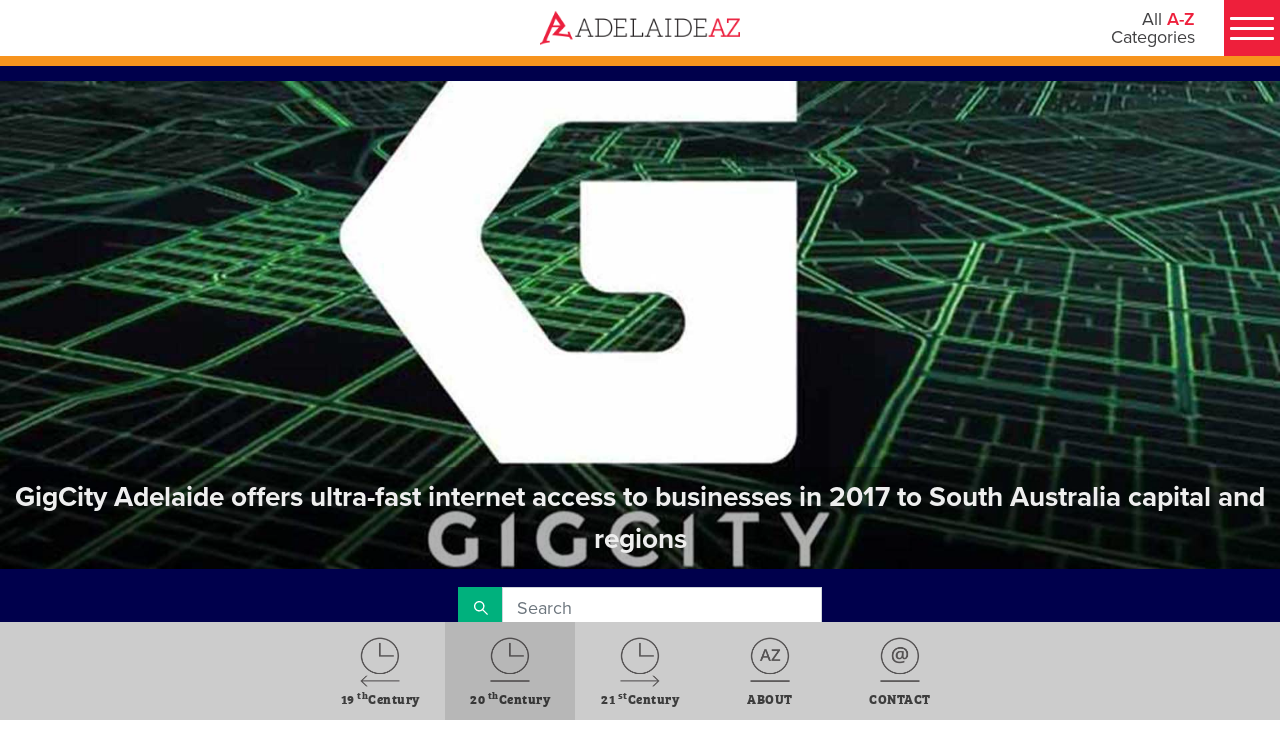

--- FILE ---
content_type: text/html; charset=utf-8
request_url: https://adelaideaz.com/present
body_size: 5965
content:
<!doctype html>
<html lang="en">
<head>
    <!-- Google Tag Manager -->
    <script>(function(w,d,s,l,i){w[l]=w[l]||[];w[l].push({'gtm.start':
        new Date().getTime(),event:'gtm.js'});var f=d.getElementsByTagName(s)[0],
        j=d.createElement(s),dl=l!='dataLayer'?'&l='+l:'';j.async=true;j.src=
        'https://www.googletagmanager.com/gtm.js?id='+i+dl;f.parentNode.insertBefore(j,f);
        })(window,document,'script','dataLayer','GTM-PXDWFP9V');</script>
    <!-- End Google Tag Manager -->

        <meta charset="UTF-8">
    <title>Present | Adelaide AZ</title>
    <meta name="language" content="English">
    <meta name="twitter:card" content="summary">
    <meta name="twitter:site" content="Adelaide AZ">
    <meta name="twitter:title" content="Present | Adelaide AZ">
    <meta property="og:title" content="Present | Adelaide AZ">
    <meta property="og:site_name" content="Adelaide AZ">
    <meta property="og:url" content="https://adelaideaz.com/present">
    <link rel="canonical" href="https://adelaideaz.com/present">


    <base href="/">

    <meta name="viewport" content="width=device-width, initial-scale=1">

    <link rel="icon" type="image/x-icon" href="favicon.ico">
    <link rel="apple-touch-icon" href="logo192.png" />

    <link rel="manifest" href="manifest.json">
    <meta name="theme-color" content="#f1eee7">

    <!-- check font -->
    <link href="https://fonts.googleapis.com/icon?family=Material+Icons" rel="stylesheet">
<link href="/static/css/2.0df099e8.chunk.css" rel="stylesheet">
<link href="/static/css/main.02b00e17.chunk.css" rel="stylesheet">

    <!--<script src="https://js.stripe.com/v3/"></script>-->
    <script id="server-injected-data">
        window._pageData = {"menu":{"items":[{"title":"A","url":"","target":null,"code":null,"visibility":null,"region":null,"icon":null,"theme":null,"items":[{"title":"Aboriginal","url":"/aboriginal","target":null,"code":null,"visibility":null,"region":null,"icon":null,"theme":null,"items":[]},{"title":"Achievers","url":"/achievers","target":null,"code":null,"visibility":null,"region":null,"icon":null,"theme":null,"items":[]},{"title":"Adelaide City","url":"/adelaide-city","target":null,"code":null,"visibility":null,"region":null,"icon":null,"theme":null,"items":[]},{"title":"Agriculture","url":"/agriculture","target":null,"code":null,"visibility":null,"region":null,"icon":null,"theme":null,"items":[]},{"title":"Architecture","url":"/architecture","target":null,"code":null,"visibility":null,"region":null,"icon":null,"theme":null,"items":[]},{"title":"Artists","url":"artists","target":null,"code":null,"visibility":null,"region":null,"icon":null,"theme":null,"items":[]},{"title":"Aviation","url":"/aviation","target":null,"code":null,"visibility":null,"region":null,"icon":null,"theme":null,"items":[]}]},{"title":"B","url":"","target":null,"code":null,"visibility":null,"region":null,"icon":null,"theme":null,"items":[{"title":"Beaches","url":"/beaches","target":null,"code":null,"visibility":null,"region":null,"icon":null,"theme":null,"items":[]},{"title":"Bradman","url":"/bradman","target":null,"code":null,"visibility":null,"region":null,"icon":null,"theme":null,"items":[]},{"title":"Braggs","url":"/braggs","target":null,"code":null,"visibility":null,"region":null,"icon":null,"theme":null,"items":[]},{"title":"Business A (19th Century)","url":"/business-a","target":null,"code":null,"visibility":null,"region":null,"icon":null,"theme":null,"items":[]},{"title":"Business B (20th Century)","url":"/business-b","target":null,"code":null,"visibility":null,"region":null,"icon":null,"theme":null,"items":[]},{"title":"Business C (21st Century)","url":"/business-c","target":null,"code":null,"visibility":null,"region":null,"icon":null,"theme":null,"items":[]}]},{"title":"C","url":"","target":null,"code":null,"visibility":null,"region":null,"icon":null,"theme":null,"items":[{"title":"Cars","url":"/cars","target":null,"code":null,"visibility":null,"region":null,"icon":null,"theme":null,"items":[]},{"title":"Childhood","url":"/childhood","target":null,"code":null,"visibility":null,"region":null,"icon":null,"theme":null,"items":[]},{"title":"Churches","url":"/churches","target":null,"code":null,"visibility":null,"region":null,"icon":null,"theme":null,"items":[]},{"title":"Class","url":"/class","target":null,"code":null,"visibility":null,"region":null,"icon":null,"theme":null,"items":[]},{"title":"Crime","url":"/crime","target":null,"code":null,"visibility":null,"region":null,"icon":null,"theme":null,"items":[]},{"title":"Cycling","url":"/cycling","target":null,"code":null,"visibility":null,"region":null,"icon":null,"theme":null,"items":[]}]},{"title":"D","url":"","target":null,"code":null,"visibility":null,"region":null,"icon":null,"theme":null,"items":[{"title":"Democracy","url":"/democracy","target":null,"code":null,"visibility":null,"region":null,"icon":null,"theme":null,"items":[]},{"title":"Demographics","url":"/demographics","target":null,"code":null,"visibility":null,"region":null,"icon":null,"theme":null,"items":[]},{"title":"Design","url":"/design","target":null,"code":null,"visibility":null,"region":null,"icon":null,"theme":null,"items":[]},{"title":"Disability","url":"/disability","target":null,"code":null,"visibility":null,"region":null,"icon":null,"theme":null,"items":[]},{"title":"Drink","url":"/drink","target":null,"code":null,"visibility":null,"region":null,"icon":null,"theme":null,"items":[]},{"title":"Dunstan","url":"/dunstan","target":null,"code":null,"visibility":null,"region":null,"icon":null,"theme":null,"items":[]}]},{"title":"E","url":"","target":null,"code":null,"visibility":null,"region":null,"icon":null,"theme":null,"items":[{"title":"Economy","url":"/economy","target":null,"code":null,"visibility":null,"region":null,"icon":null,"theme":null,"items":[]},{"title":"Education","url":"/education","target":null,"code":null,"visibility":null,"region":null,"icon":null,"theme":null,"items":[]},{"title":"Energy","url":"/energy","target":null,"code":null,"visibility":null,"region":null,"icon":null,"theme":null,"items":[]},{"title":"Entertainers","url":"/entertainers","target":null,"code":null,"visibility":null,"region":null,"icon":null,"theme":null,"items":[]},{"title":"Environment","url":"/environment","target":null,"code":null,"visibility":null,"region":null,"icon":null,"theme":null,"items":[]},{"title":"Explorers","url":"/explorers","target":null,"code":null,"visibility":null,"region":null,"icon":null,"theme":null,"items":[]}]},{"title":"F","url":"","target":null,"code":null,"visibility":null,"region":null,"icon":null,"theme":null,"items":[{"title":"Festivals","url":"/festivals","target":null,"code":null,"visibility":null,"region":null,"icon":null,"theme":null,"items":[]},{"title":"Film","url":"/film","target":null,"code":null,"visibility":null,"region":null,"icon":null,"theme":null,"items":[]},{"title":"Firsts","url":"/firsts","target":null,"code":null,"visibility":null,"region":null,"icon":null,"theme":null,"items":[]},{"title":"Food","url":"/food","target":null,"code":null,"visibility":null,"region":null,"icon":null,"theme":null,"items":[]},{"title":"Football","url":"/football","target":null,"code":null,"visibility":null,"region":null,"icon":null,"theme":null,"items":[]},{"title":"Founders","url":"/founders","target":null,"code":null,"visibility":null,"region":null,"icon":null,"theme":null,"items":[]}]},{"title":"G","url":"","target":null,"code":null,"visibility":null,"region":null,"icon":null,"theme":null,"items":[{"title":"Galleries","url":"/galleries","target":null,"code":null,"visibility":null,"region":null,"icon":null,"theme":null,"items":[]},{"title":"Gardens","url":"/gardens","target":null,"code":null,"visibility":null,"region":null,"icon":null,"theme":null,"items":[]},{"title":"German","url":"/german","target":null,"code":null,"visibility":null,"region":null,"icon":null,"theme":null,"items":[]},{"title":"Government","url":"/government","target":null,"code":null,"visibility":null,"region":null,"icon":null,"theme":null,"items":[]}]},{"title":"H","url":"","target":null,"code":null,"visibility":null,"region":null,"icon":null,"theme":null,"items":[{"title":"Health","url":"/health","target":null,"code":null,"visibility":null,"region":null,"icon":null,"theme":null,"items":[]},{"title":"Heritage","url":"/heritage","target":null,"code":null,"visibility":null,"region":null,"icon":null,"theme":null,"items":[]},{"title":"Hills","url":"/hills","target":null,"code":null,"visibility":null,"region":null,"icon":null,"theme":null,"items":[]},{"title":"Hotels","url":"/hotels","target":null,"code":null,"visibility":null,"region":null,"icon":null,"theme":null,"items":[]},{"title":"Housing","url":"/housing","target":null,"code":null,"visibility":null,"region":null,"icon":null,"theme":null,"items":[]}]},{"title":"I","url":"","target":null,"code":null,"visibility":null,"region":null,"icon":null,"theme":null,"items":[{"title":"Icons","url":"/icons","target":null,"code":null,"visibility":null,"region":null,"icon":null,"theme":null,"items":[]},{"title":"Industry","url":"/industry","target":null,"code":null,"visibility":null,"region":null,"icon":null,"theme":null,"items":[]},{"title":"Infrastructure","url":"/infrastructure","target":null,"code":null,"visibility":null,"region":null,"icon":null,"theme":null,"items":[]},{"title":"Innovation","url":"/innovation","target":null,"code":null,"visibility":null,"region":null,"icon":null,"theme":null,"items":[]},{"title":"International","url":"/international","target":null,"code":null,"visibility":null,"region":null,"icon":null,"theme":null,"items":[]}]},{"title":"J","url":"","target":null,"code":null,"visibility":null,"region":null,"icon":null,"theme":null,"items":[{"title":"Justice","url":"/justice","target":null,"code":null,"visibility":null,"region":null,"icon":null,"theme":null,"items":[]}]},{"title":"K","url":"","target":null,"code":null,"visibility":null,"region":null,"icon":null,"theme":null,"items":[{"title":"Kangaroo Island","url":"/kangaroo-island","target":null,"code":null,"visibility":null,"region":null,"icon":null,"theme":null,"items":[]},{"title":"Kingston","url":"/kingston","target":null,"code":null,"visibility":null,"region":null,"icon":null,"theme":null,"items":[]}]},{"title":"L","url":"","target":null,"code":null,"visibility":null,"region":null,"icon":null,"theme":null,"items":[{"title":"Labor","url":"/labor","target":null,"code":null,"visibility":null,"region":null,"icon":null,"theme":null,"items":[]},{"title":"LGBTIQ","url":"/lgbtiq","target":null,"code":null,"visibility":null,"region":null,"icon":null,"theme":null,"items":[]},{"title":"Liberal","url":"/liberal","target":null,"code":null,"visibility":null,"region":null,"icon":null,"theme":null,"items":[]},{"title":"Libraries","url":"/libraries","target":null,"code":null,"visibility":null,"region":null,"icon":null,"theme":null,"items":[]},{"title":"Light","url":"/light","target":null,"code":null,"visibility":null,"region":null,"icon":null,"theme":null,"items":[]},{"title":"Local Government","url":"/local-government","target":null,"code":null,"visibility":null,"region":null,"icon":null,"theme":null,"items":[]}]},{"title":"M","url":"","target":null,"code":null,"visibility":null,"region":null,"icon":null,"theme":null,"items":[{"title":"Marine","url":"/marine","target":null,"code":null,"visibility":null,"region":null,"icon":null,"theme":null,"items":[]},{"title":"Military","url":"/military","target":null,"code":null,"visibility":null,"region":null,"icon":null,"theme":null,"items":[]},{"title":"Minerals","url":"/minerals","target":null,"code":null,"visibility":null,"region":null,"icon":null,"theme":null,"items":[]},{"title":"Multicultures","url":"/multicultures","target":null,"code":null,"visibility":null,"region":null,"icon":null,"theme":null,"items":[]},{"title":"Museums","url":"/museums","target":null,"code":null,"visibility":null,"region":null,"icon":null,"theme":null,"items":[]},{"title":"Music","url":"/music","target":null,"code":null,"visibility":null,"region":null,"icon":null,"theme":null,"items":[]}]},{"title":"N","url":"","target":null,"code":null,"visibility":null,"region":null,"icon":null,"theme":null,"items":[{"title":"National","url":"/national","target":null,"code":null,"visibility":null,"region":null,"icon":null,"theme":null,"items":[]},{"title":"Nature ","url":"/nature","target":null,"code":null,"visibility":null,"region":null,"icon":null,"theme":null,"items":[]},{"title":"Newspapers","url":"/newspapers","target":null,"code":null,"visibility":null,"region":null,"icon":null,"theme":null,"items":[]},{"title":"North Terrace","url":"/north-terrace","target":null,"code":null,"visibility":null,"region":null,"icon":null,"theme":null,"items":[]},{"title":"Nuclear","url":"/nuclear","target":null,"code":null,"visibility":null,"region":null,"icon":null,"theme":null,"items":[]}]},{"title":"O","url":"","target":null,"code":null,"visibility":null,"region":null,"icon":null,"theme":null,"items":[{"title":"Oddities","url":"/oddities","target":null,"code":null,"visibility":null,"region":null,"icon":null,"theme":null,"items":[]},{"title":"Outback","url":"/outback","target":null,"code":null,"visibility":null,"region":null,"icon":null,"theme":null,"items":[]},{"title":"Oval","url":"/oval","target":null,"code":null,"visibility":null,"region":null,"icon":null,"theme":null,"items":[]}]},{"title":"P","url":"","target":null,"code":null,"visibility":null,"region":null,"icon":null,"theme":null,"items":[{"title":"Parks & Play","url":"/parks","target":null,"code":null,"visibility":null,"region":null,"icon":null,"theme":null,"items":[]},{"title":"Philanthropists","url":"/philanthropists","target":null,"code":null,"visibility":null,"region":null,"icon":null,"theme":null,"items":[]},{"title":"Philosophy","url":"/philosophy","target":null,"code":null,"visibility":null,"region":null,"icon":null,"theme":null,"items":[]},{"title":"Playford","url":"/playford","target":null,"code":null,"visibility":null,"region":null,"icon":null,"theme":null,"items":[]},{"title":"Police ","url":"/police","target":null,"code":null,"visibility":null,"region":null,"icon":null,"theme":null,"items":[]},{"title":"Port Adelaide","url":"/port-adelaide","target":null,"code":null,"visibility":null,"region":null,"icon":null,"theme":null,"items":[]},{"title":"Premiers","url":"/premiers","target":null,"code":null,"visibility":null,"region":null,"icon":null,"theme":null,"items":[]}]},{"title":"Q","url":"","target":null,"code":null,"visibility":null,"region":null,"icon":null,"theme":null,"items":[{"title":"Queen Adelaide","url":"/queen-adelaide","target":null,"code":null,"visibility":null,"region":null,"icon":null,"theme":null,"items":[]}]},{"title":"R","url":"","target":null,"code":null,"visibility":null,"region":null,"icon":null,"theme":null,"items":[{"title":"Radicals","url":"radicals","target":null,"code":null,"visibility":null,"region":null,"icon":null,"theme":null,"items":[]},{"title":"Radio","url":"/radio","target":null,"code":null,"visibility":null,"region":null,"icon":null,"theme":null,"items":[]},{"title":"Recreation","url":"/recreation","target":null,"code":null,"visibility":null,"region":null,"icon":null,"theme":null,"items":[]},{"title":"Regions","url":"/regions","target":null,"code":null,"visibility":null,"region":null,"icon":null,"theme":null,"items":[]},{"title":"Relationships","url":"/relationships","target":null,"code":null,"visibility":null,"region":null,"icon":null,"theme":null,"items":[]},{"title":"Research","url":"/research","target":null,"code":null,"visibility":null,"region":null,"icon":null,"theme":null,"items":[]},{"title":"Response","url":"/response","target":null,"code":null,"visibility":null,"region":null,"icon":null,"theme":null,"items":[]},{"title":"Rights","url":"/rights","target":null,"code":null,"visibility":null,"region":null,"icon":null,"theme":null,"items":[]}]},{"title":"S","url":"","target":null,"code":null,"visibility":null,"region":null,"icon":null,"theme":null,"items":[{"title":"Science","url":"/science","target":null,"code":null,"visibility":null,"region":null,"icon":null,"theme":null,"items":[]},{"title":"Seniors","url":"/seniors","target":null,"code":null,"visibility":null,"region":null,"icon":null,"theme":null,"items":[]},{"title":"Settlement","url":"/settlement","target":null,"code":null,"visibility":null,"region":null,"icon":null,"theme":null,"items":[]},{"title":"Shops","url":"/shops","target":null,"code":null,"visibility":null,"region":null,"icon":null,"theme":null,"items":[]},{"title":"Sport","url":"/sport","target":null,"code":null,"visibility":null,"region":null,"icon":null,"theme":null,"items":[]},{"title":"Suburbs","url":"/suburbs","target":null,"code":null,"visibility":null,"region":null,"icon":null,"theme":null,"items":[]}]},{"title":"T","url":"","target":null,"code":null,"visibility":null,"region":null,"icon":null,"theme":null,"items":[{"title":"Technology","url":"/technology","target":null,"code":null,"visibility":null,"region":null,"icon":null,"theme":null,"items":[]},{"title":"Television","url":"/television","target":null,"code":null,"visibility":null,"region":null,"icon":null,"theme":null,"items":[]},{"title":"Theatre","url":"/theatre","target":null,"code":null,"visibility":null,"region":null,"icon":null,"theme":null,"items":[]},{"title":"Tourism","url":"/tourism","target":null,"code":null,"visibility":null,"region":null,"icon":null,"theme":null,"items":[]},{"title":"Trains & Trams","url":"/trains-and-trams","target":null,"code":null,"visibility":null,"region":null,"icon":null,"theme":null,"items":[]},{"title":"Transport","url":"/transport","target":null,"code":null,"visibility":null,"region":null,"icon":null,"theme":null,"items":[]}]},{"title":"U","url":"","target":null,"code":null,"visibility":null,"region":null,"icon":null,"theme":null,"items":[{"title":"Unaipon","url":"/unaipon","target":null,"code":null,"visibility":null,"region":null,"icon":null,"theme":null,"items":[]},{"title":"Unions","url":"/unions","target":null,"code":null,"visibility":null,"region":null,"icon":null,"theme":null,"items":[]},{"title":"Universities","url":"/universities","target":null,"code":null,"visibility":null,"region":null,"icon":null,"theme":null,"items":[]}]},{"title":"V","url":"","target":null,"code":null,"visibility":null,"region":null,"icon":null,"theme":null,"items":[{"title":"Vercos","url":"/vercos","target":null,"code":null,"visibility":null,"region":null,"icon":null,"theme":null,"items":[]},{"title":"Volunteering","url":"/volunteering","target":null,"code":null,"visibility":null,"region":null,"icon":null,"theme":null,"items":[]}]},{"title":"W","url":"","target":null,"code":null,"visibility":null,"region":null,"icon":null,"theme":null,"items":[{"title":"Water","url":"/water","target":null,"code":null,"visibility":null,"region":null,"icon":null,"theme":null,"items":[]},{"title":"Welfare","url":"/welfare","target":null,"code":null,"visibility":null,"region":null,"icon":null,"theme":null,"items":[]},{"title":"Wine","url":"/wine","target":null,"code":null,"visibility":null,"region":null,"icon":null,"theme":null,"items":[]},{"title":"Women","url":"/women","target":null,"code":null,"visibility":null,"region":null,"icon":null,"theme":null,"items":[]},{"title":"Writers","url":"/writers","target":null,"code":null,"visibility":null,"region":null,"icon":null,"theme":null,"items":[]}]},{"title":"X","url":"","target":null,"code":null,"visibility":null,"region":null,"icon":null,"theme":null,"items":[{"title":"X Rated","url":"/x-rated","target":null,"code":null,"visibility":null,"region":null,"icon":null,"theme":null,"items":[]},{"title":"Xenophon","url":"/xenophon","target":null,"code":null,"visibility":null,"region":null,"icon":null,"theme":null,"items":[]},{"title":"X-rays","url":"/x-rays","target":null,"code":null,"visibility":null,"region":null,"icon":null,"theme":null,"items":[]}]},{"title":"Y","url":"","target":null,"code":null,"visibility":null,"region":null,"icon":null,"theme":null,"items":[{"title":"Yatala ","url":"/yatala","target":null,"code":null,"visibility":null,"region":null,"icon":null,"theme":null,"items":[]},{"title":"Youth","url":"/youth","target":null,"code":null,"visibility":null,"region":null,"icon":null,"theme":null,"items":[]}]},{"title":"Z","url":"","target":null,"code":null,"visibility":null,"region":null,"icon":null,"theme":null,"items":[{"title":"Zen","url":"/zen","target":null,"code":null,"visibility":null,"region":null,"icon":null,"theme":null,"items":[]},{"title":"Zero Waste","url":"/zero-waste","target":null,"code":null,"visibility":null,"region":null,"icon":null,"theme":null,"items":[]},{"title":"Zoning","url":"/zoning","target":null,"code":null,"visibility":null,"region":null,"icon":null,"theme":null,"items":[]},{"title":"Zoos","url":"/zoos","target":null,"code":null,"visibility":null,"region":null,"icon":null,"theme":null,"items":[]}]}]},"metaData":{"hrefLangs":[],"canonical":"https://adelaideaz.com/present","charset":"UTF-8","title":"Present | Adelaide AZ","description":"","keywords":"","url":"https://adelaideaz.com/present","heroImageUrl":"","language":"English","country":"","siteName":"Adelaide AZ","preferredUrl":"https://adelaideaz.com","datePublished":null,"pageTypeCode":null,"faceBookDomainVerifi":null,"metaTags":[{"name":"language","property":null,"content":"English","isProperty":false},{"name":"twitter:card","property":null,"content":"summary","isProperty":false},{"name":"twitter:site","property":null,"content":"Adelaide AZ","isProperty":false},{"name":"twitter:title","property":null,"content":"Present | Adelaide AZ","isProperty":false}],"metaProperties":[{"name":null,"property":"og:title","content":"Present | Adelaide AZ","isProperty":true},{"name":null,"property":"og:site_name","content":"Adelaide AZ","isProperty":true},{"name":null,"property":"og:url","content":"https://adelaideaz.com/present","isProperty":true}]},"redirectTo":null,"data":{"pageId":"013a301a-4e7d-4395-90fa-9973632dc03c","pageTitle":"Present","pageUrl":"/present","pageTypeCode":"Default","datePublished":"2019-09-30T18:53:46.723","dateUpdated":"2019-09-30T18:53:46.723","pageStatus":0,"payloads":[{"key":"ThumbnailUrl","value":null},{"key":"ImageUrl","value":""},{"key":"Keyword","value":""},{"key":"Description","value":""},{"key":"TileTitle","value":"Present"},{"key":"TileButtonText","value":""},{"key":"TileDesc","value":""},{"key":"ColorTheme","value":"default"}],"sections":[{"sectionName":"Main","items":[{"itemTypeCode":"BannerArticles","cssClass":null,"anchorName":null,"itemId":"a6f86b22-a910-4dd2-907e-f5ec701e19ee","payloads":[{"key":"SelectedArticles","value":"95149d9a-882c-4af5-a507-5f7bf8e465fa"},{"key":"ArticleBanners","value":"[{\"postId\":\"95149d9a-882c-4af5-a507-5f7bf8e465fa\",\"title\":\"GigCity Adelaide offers ultra-fast internet access to businesses in 2017 to South Australia capital and regions\",\"postSlug\":\"GigCity Adelaide offers ultra-fast internet access to businesses in South Australia's capital, regions from 2017\",\"mainImageUrl\":\"/sites/adelaideaz/media/images/categories/adelaide-city/gigcity-111.jpg\",\"categoryName\":\"Technology\",\"categorySlug\":\"/technology\"}]"}],"items":[]},{"itemTypeCode":"Panel","cssClass":null,"anchorName":null,"itemId":"3b1ae90a-e292-4240-80c5-13b8076669e6","payloads":[],"items":[{"itemTypeCode":"Html","cssClass":null,"anchorName":null,"itemId":"c958c66a-d04f-435c-a512-34965ed57006","payloads":[{"key":"Content","value":"<h1>ADELAIDE<span style=\"color:#FF0000\">AZ </span>articles looking at key aspects of<br>\nthe present in Adelaide and South Australia</h1>\n"}],"items":[]},{"itemTypeCode":"Code","cssClass":null,"anchorName":null,"itemId":"ed733199-33ef-40af-9c80-09c525c2625c","payloads":[{"key":"Code","value":"{\"control\": \"time-tag\", \"time\": \"present\"}"},{"key":"CodeType","value":"Json"}],"items":[]}]}]},{"sectionName":"Main","items":[{"itemTypeCode":"ImagePanel","cssClass":null,"anchorName":null,"itemId":"168aec62-25ce-4b97-a011-6c3dec35eeff","payloads":[{"key":"HeightSet","value":"standard"},{"key":"ImageUrl","value":"/sites/adelaideaz/media/images/banners/fickle-finger-banner-v3.jpg"}],"items":[]},{"itemTypeCode":"Panel","cssClass":"common-footer","anchorName":"contact","itemId":"0b53df2a-1acb-4e91-b830-abfd72734b3c","payloads":[{"key":"TextColorTheme","value":"white"},{"key":"BgColor","value":"#ee1f3b"},{"key":"ImageUrl","value":""},{"key":"BackgroundTile","value":""}],"items":[{"itemTypeCode":"Html","cssClass":null,"anchorName":null,"itemId":"22dd9f79-debe-4475-8e17-b9f4d84a2e46","payloads":[{"key":"Content","value":"<h2 style=\"text-align: center;\">Contact Us</h2>\n\n<h3 class=\"arrow-down\" style=\"text-align: center;\"><span style=\"color:#FFFFFF\">We welcome positive constructive feedback</span></h3>\n\n<p style=\"text-align: center;\"><span style=\"color:#FFFFFF\">Fill out the form below to Send us a Message</span></p>\n"}],"items":[]},{"itemTypeCode":"ContactForm","cssClass":null,"anchorName":null,"itemId":"76618cee-e065-4fc7-9e36-2d9132c00f8b","payloads":[{"key":"EmailReceiver","value":"CfDJ8DpZrsDLfYtKrWy6mk5vRW-hGZ7zzpuQMVzPZCQGKglRhN4sHMcPmVkeYtNIIL8RbcvY6Bsighw7-sBN8SObkr9crZf_Jn5lEstcdYtXiHHAfuF43UDLH_MfcF2zLz6ltBky0S5WVklUTDJODwdxo47FPypi0-qRz2FDg97qDTJzMjSoUaKTwG6IldJdE1fQCA"},{"key":"MailchimpApiKey","value":""},{"key":"MailchimpAudienceKey","value":""},{"key":"FileAttachment","value":"false"}],"items":[]}]},{"itemTypeCode":"Panel","cssClass":null,"anchorName":null,"itemId":"45472d6b-4277-4252-a6e1-488b8689a04f","payloads":[{"key":"TextColorTheme","value":""},{"key":"BgColor","value":"#000000"},{"key":"ImageUrl","value":""},{"key":"BackgroundTile","value":""}],"items":[{"itemTypeCode":"Html","cssClass":null,"anchorName":null,"itemId":"dbeda697-1a88-4461-84c4-8eca2444ea6b","payloads":[{"key":"Content","value":"<p>&nbsp;</p>\n\n<p style=\"text-align:center\"><a href=\"https://www.facebook.com/AdelaideAZ\" target=\"_blank\"><img alt=\"\" src=\"/sites/adelaideaz/media/miscellaneous/facebook.png\" /></a></p>\n\n<h5 style=\"text-align: center;\">&nbsp;</h5>\n\n<h5 style=\"text-align: center;\"><span style=\"color:rgb(211, 211, 211)\">&copy;__year__&nbsp;Adelaide AZ |&nbsp;<a href=\"/privacy\">Privacy</a>&nbsp;|&nbsp;<a href=\"/disclaimer\">Terms &amp; Disclaimer</a> | __version__ </span></h5>\n\n<h5 style=\"text-align: center;\">&nbsp;</h5>\n\n<h5 style=\"text-align: center;\"><a href=\"#top\"><img alt=\"\" src=\"/sites/adelaideaz/media/miscellaneous/go-to-top.png\" /></a></h5>\n\n<p>&nbsp;</p>\n\n<p>&nbsp;</p>\n\n<p>&nbsp;</p>\n"}],"items":[]}]}]}],"embedDataList":[]}}
    </script>

    <script>
          (function (d) {
              var config = {
                  kitId: 'xmh6vpa',
                  scriptTimeout: 3000,
                  async: true
              },
                  h = d.documentElement, t = setTimeout(function () { h.className = h.className.replace(/\bwf-loading\b/g, "") + " wf-inactive"; }, config.scriptTimeout), tk = d.createElement("script"), f = false, s = d.getElementsByTagName("script")[0], a; h.className += " wf-loading"; tk.src = 'https://use.typekit.net/' + config.kitId + '.js'; tk.async = true; tk.onload = tk.onreadystatechange = function () { a = this.readyState; if (f || a && a != "complete" && a != "loaded") return; f = true; clearTimeout(t); try { Typekit.load(config) } catch (e) { } }; s.parentNode.insertBefore(tk, s)
          })(document);
        </script>


    <link rel="preload" href="/dist/fonts/opensans/open-sans-v15-latin-regular.woff2" as="font" type="font/woff2" crossorigin>
    <link href="https://fonts.googleapis.com/icon?family=Material+Icons" rel="stylesheet">

</head>
<body>
<!-- Google Tag Manager (noscript) -->
<noscript><iframe src="https://www.googletagmanager.com/ns.html?id=GTM-PXDWFP9V"
height="0" width="0" style="display:none;visibility:hidden"></iframe></noscript>
<!-- End Google Tag Manager (noscript) -->

    <div id="root"></div>
	<div id="portal-root"></div>
    
    <noscript>Please enable JavaScript to continue using this application.</noscript>

    <!--<script src="https://secure.ewaypayments.com/scripts/eCrypt.min.js"></script>-->
    <script>!function(e){var t,a={kitId:"xmh6vpa",scriptTimeout:3e3,async:!0},c=e.documentElement,i=setTimeout((function(){c.className=c.className.replace(/\bwf-loading\b/g,"")+" wf-inactive"}),a.scriptTimeout),n=e.createElement("script"),s=!1,o=e.getElementsByTagName("script")[0];c.className+=" wf-loading",n.src="https://use.typekit.net/"+a.kitId+".js",n.async=!0,n.onload=n.onreadystatechange=function(){if(t=this.readyState,!(s||t&&"complete"!=t&&"loaded"!=t)){s=!0,clearTimeout(i);try{Typekit.load(a)}catch(e){}}},o.parentNode.insertBefore(n,o)}(document)</script>
<script>!function(e,t,a,n,g){e[n]=e[n]||[],e[n].push({"gtm.start":(new Date).getTime(),event:"gtm.js"});var m=t.getElementsByTagName(a)[0],r=t.createElement(a);r.async=!0,r.src="https://www.googletagmanager.com/gtm.js?id=GTM-PXDWFP9V",m.parentNode.insertBefore(r,m)}(window,document,"script","dataLayer")</script>
<script>!function(e){function r(r){for(var n,f,l=r[0],a=r[1],i=r[2],p=0,s=[];p<l.length;p++)f=l[p],Object.prototype.hasOwnProperty.call(o,f)&&o[f]&&s.push(o[f][0]),o[f]=0;for(n in a)Object.prototype.hasOwnProperty.call(a,n)&&(e[n]=a[n]);for(c&&c(r);s.length;)s.shift()();return u.push.apply(u,i||[]),t()}function t(){for(var e,r=0;r<u.length;r++){for(var t=u[r],n=!0,l=1;l<t.length;l++){var a=t[l];0!==o[a]&&(n=!1)}n&&(u.splice(r--,1),e=f(f.s=t[0]))}return e}var n={},o={1:0},u=[];function f(r){if(n[r])return n[r].exports;var t=n[r]={i:r,l:!1,exports:{}};return e[r].call(t.exports,t,t.exports,f),t.l=!0,t.exports}f.m=e,f.c=n,f.d=function(e,r,t){f.o(e,r)||Object.defineProperty(e,r,{enumerable:!0,get:t})},f.r=function(e){"undefined"!=typeof Symbol&&Symbol.toStringTag&&Object.defineProperty(e,Symbol.toStringTag,{value:"Module"}),Object.defineProperty(e,"__esModule",{value:!0})},f.t=function(e,r){if(1&r&&(e=f(e)),8&r)return e;if(4&r&&"object"==typeof e&&e&&e.__esModule)return e;var t=Object.create(null);if(f.r(t),Object.defineProperty(t,"default",{enumerable:!0,value:e}),2&r&&"string"!=typeof e)for(var n in e)f.d(t,n,function(r){return e[r]}.bind(null,n));return t},f.n=function(e){var r=e&&e.__esModule?function(){return e.default}:function(){return e};return f.d(r,"a",r),r},f.o=function(e,r){return Object.prototype.hasOwnProperty.call(e,r)},f.p="/";var l=this["webpackJsonpreact-frontend"]=this["webpackJsonpreact-frontend"]||[],a=l.push.bind(l);l.push=r,l=l.slice();for(var i=0;i<l.length;i++)r(l[i]);var c=a;t()}([])</script>
<script src="/static/js/2.77ce8790.chunk.js"></script>
<script src="/static/js/main.cb7be408.chunk.js"></script>
    
</body>
</html>

--- FILE ---
content_type: text/css
request_url: https://adelaideaz.com/static/css/main.02b00e17.chunk.css
body_size: 25025
content:
:root{--blue:#007bff;--indigo:#6610f2;--purple:#6f42c1;--pink:#e83e8c;--red:#dc3545;--orange:#fd7e14;--yellow:#ffc107;--green:#28a745;--teal:#20c997;--cyan:#17a2b8;--white:#fff;--gray:#6c757d;--gray-dark:#343a40;--primary:#ee1f3b;--secondary:#6c757d;--success:#28a745;--info:#17a2b8;--warning:#ffc107;--danger:#dc3545;--light:#f8f9fa;--dark:#343a40;--breakpoint-xs:0;--breakpoint-sm:576px;--breakpoint-md:768px;--breakpoint-lg:992px;--breakpoint-xl:1200px;--breakpoint-xxl:1600px;--font-family-sans-serif:-apple-system,BlinkMacSystemFont,"Segoe UI",Roboto,"Helvetica Neue",Arial,"Noto Sans",sans-serif,"Apple Color Emoji","Segoe UI Emoji","Segoe UI Symbol","Noto Color Emoji";--font-family-monospace:SFMono-Regular,Menlo,Monaco,Consolas,"Liberation Mono","Courier New",monospace}*,:after,:before{box-sizing:border-box}html{font-family:sans-serif;line-height:1.15;-webkit-text-size-adjust:100%;-webkit-tap-highlight-color:rgba(0,0,0,0)}article,aside,figcaption,figure,footer,header,hgroup,main,nav,section{display:block}body{margin:0;font-family:"proxima-nova",sans-serif;font-size:1rem;line-height:1.5;color:#212529;text-align:left;background-color:#fff}[tabindex="-1"]:focus:not(:focus-visible){outline:0!important}hr{box-sizing:content-box;height:0;overflow:visible}h1,h2,h3,h4,h5,h6{margin-top:0;margin-bottom:.5rem}p{margin-top:0;margin-bottom:1rem}abbr[data-original-title],abbr[title]{text-decoration:underline;-webkit-text-decoration:underline dotted;text-decoration:underline dotted;cursor:help;border-bottom:0;-webkit-text-decoration-skip-ink:none;text-decoration-skip-ink:none}address{font-style:normal;line-height:inherit}address,dl,ol,ul{margin-bottom:1rem}dl,ol,ul{margin-top:0}ol ol,ol ul,ul ol,ul ul{margin-bottom:0}dt{font-weight:700}dd{margin-bottom:.5rem;margin-left:0}blockquote{margin:0 0 1rem}b,strong{font-weight:bolder}small{font-size:80%}sub,sup{position:relative;font-size:75%;line-height:0;vertical-align:baseline}sub{bottom:-.25em}sup{top:-.5em}a{text-decoration:none;background-color:transparent}a:hover{color:#cb0f29;text-decoration:underline}a:not([href]):not([class]),a:not([href]):not([class]):hover{color:inherit;text-decoration:none}code,kbd,pre,samp{font-family:SFMono-Regular,Menlo,Monaco,Consolas,"Liberation Mono","Courier New",monospace;font-size:1em}pre{margin-top:0;margin-bottom:1rem;overflow:auto;-ms-overflow-style:scrollbar}figure{margin:0 0 1rem}img{border-style:none}img,svg{vertical-align:middle}svg{overflow:hidden}table{border-collapse:collapse}caption{padding-top:.75rem;padding-bottom:.75rem;color:#6c757d;text-align:left;caption-side:bottom}th{text-align:inherit;text-align:-webkit-match-parent}label{display:inline-block;margin-bottom:.5rem}button{border-radius:0}button:focus:not(:focus-visible){outline:0}button,input,optgroup,select,textarea{margin:0;font-family:inherit;font-size:inherit;line-height:inherit}button,input{overflow:visible}button,select{text-transform:none}[role=button]{cursor:pointer}select{word-wrap:normal}[type=button],[type=reset],[type=submit],button{-webkit-appearance:button}[type=button]:not(:disabled),[type=reset]:not(:disabled),[type=submit]:not(:disabled),button:not(:disabled){cursor:pointer}[type=button]::-moz-focus-inner,[type=reset]::-moz-focus-inner,[type=submit]::-moz-focus-inner,button::-moz-focus-inner{padding:0;border-style:none}input[type=checkbox],input[type=radio]{box-sizing:border-box;padding:0}textarea{overflow:auto;resize:vertical}fieldset{min-width:0;padding:0;margin:0;border:0}legend{display:block;width:100%;max-width:100%;padding:0;margin-bottom:.5rem;font-size:1.5rem;line-height:inherit;color:inherit;white-space:normal}progress{vertical-align:baseline}[type=number]::-webkit-inner-spin-button,[type=number]::-webkit-outer-spin-button{height:auto}[type=search]{outline-offset:-2px;-webkit-appearance:none}[type=search]::-webkit-search-decoration{-webkit-appearance:none}::-webkit-file-upload-button{font:inherit;-webkit-appearance:button}output{display:inline-block}summary{display:list-item;cursor:pointer}template{display:none}[hidden]{display:none!important}.h1,.h2,.h3,.h4,.h5,.h6,h1,h2,h3,h4,h5,h6{margin-bottom:.5rem;font-weight:500;line-height:1.2}.h1,h1{font-size:2.5rem}.h2,h2{font-size:2rem}.h3,h3{font-size:1.75rem}.h4,h4{font-size:1.5rem}.h5,h5{font-size:1.25rem}.h6,h6{font-size:1rem}.lead{font-size:1.25rem;font-weight:300}.display-1{font-size:6rem}.display-1,.display-2{font-weight:300;line-height:1.2}.display-2{font-size:5.5rem}.display-3{font-size:4.5rem}.display-3,.display-4{font-weight:300;line-height:1.2}.display-4{font-size:3.5rem}hr{margin-top:1rem;margin-bottom:1rem;border:0;border-top:1px solid rgba(0,0,0,.1)}.small,small{font-size:80%;font-weight:400}.mark,mark{padding:.2em;background-color:#fcf8e3}.list-inline,.list-unstyled{padding-left:0;list-style:none}.list-inline-item{display:inline-block}.list-inline-item:not(:last-child){margin-right:.5rem}.initialism{font-size:90%;text-transform:uppercase}.blockquote{margin-bottom:1rem;font-size:1.25rem}.blockquote-footer{display:block;font-size:80%;color:#6c757d}.blockquote-footer:before{content:"\2014\00A0"}.container,.container-fluid,.container-lg,.container-md,.container-sm,.container-xl,.container-xxl{width:100%;padding-right:15px;padding-left:15px;margin-right:auto;margin-left:auto}@media (min-width:576px){.container,.container-sm{max-width:540px}}@media (min-width:768px){.container,.container-md,.container-sm{max-width:720px}}@media (min-width:992px){.container,.container-lg,.container-md,.container-sm{max-width:960px}}@media (min-width:1200px){.container,.container-lg,.container-md,.container-sm,.container-xl{max-width:1140px}}@media (min-width:1600px){.container,.container-lg,.container-md,.container-sm,.container-xl,.container-xxl{max-width:1540px}}.row{display:-webkit-flex;display:flex;-webkit-flex-wrap:wrap;flex-wrap:wrap;margin-right:-15px;margin-left:-15px}.no-gutters{margin-right:0;margin-left:0}.no-gutters>.col,.no-gutters>[class*=col-]{padding-right:0;padding-left:0}.col,.col-1,.col-2,.col-3,.col-4,.col-5,.col-6,.col-7,.col-8,.col-9,.col-10,.col-11,.col-12,.col-auto,.col-lg,.col-lg-1,.col-lg-2,.col-lg-3,.col-lg-4,.col-lg-5,.col-lg-6,.col-lg-7,.col-lg-8,.col-lg-9,.col-lg-10,.col-lg-11,.col-lg-12,.col-lg-auto,.col-md,.col-md-1,.col-md-2,.col-md-3,.col-md-4,.col-md-5,.col-md-6,.col-md-7,.col-md-8,.col-md-9,.col-md-10,.col-md-11,.col-md-12,.col-md-auto,.col-sm,.col-sm-1,.col-sm-2,.col-sm-3,.col-sm-4,.col-sm-5,.col-sm-6,.col-sm-7,.col-sm-8,.col-sm-9,.col-sm-10,.col-sm-11,.col-sm-12,.col-sm-auto,.col-xl,.col-xl-1,.col-xl-2,.col-xl-3,.col-xl-4,.col-xl-5,.col-xl-6,.col-xl-7,.col-xl-8,.col-xl-9,.col-xl-10,.col-xl-11,.col-xl-12,.col-xl-auto,.col-xxl,.col-xxl-1,.col-xxl-2,.col-xxl-3,.col-xxl-4,.col-xxl-5,.col-xxl-6,.col-xxl-7,.col-xxl-8,.col-xxl-9,.col-xxl-10,.col-xxl-11,.col-xxl-12,.col-xxl-auto{position:relative;width:100%;padding-right:15px;padding-left:15px}.col{-webkit-flex-basis:0;flex-basis:0;-webkit-flex-grow:1;flex-grow:1;max-width:100%}.row-cols-1>*{-webkit-flex:0 0 100%;flex:0 0 100%;max-width:100%}.row-cols-2>*{-webkit-flex:0 0 50%;flex:0 0 50%;max-width:50%}.row-cols-3>*{-webkit-flex:0 0 33.33333%;flex:0 0 33.33333%;max-width:33.33333%}.row-cols-4>*{-webkit-flex:0 0 25%;flex:0 0 25%;max-width:25%}.row-cols-5>*{-webkit-flex:0 0 20%;flex:0 0 20%;max-width:20%}.row-cols-6>*{-webkit-flex:0 0 16.66667%;flex:0 0 16.66667%;max-width:16.66667%}.col-auto{-webkit-flex:0 0 auto;flex:0 0 auto;width:auto;max-width:100%}.col-1{-webkit-flex:0 0 8.33333%;flex:0 0 8.33333%;max-width:8.33333%}.col-2{-webkit-flex:0 0 16.66667%;flex:0 0 16.66667%;max-width:16.66667%}.col-3{-webkit-flex:0 0 25%;flex:0 0 25%;max-width:25%}.col-4{-webkit-flex:0 0 33.33333%;flex:0 0 33.33333%;max-width:33.33333%}.col-5{-webkit-flex:0 0 41.66667%;flex:0 0 41.66667%;max-width:41.66667%}.col-6{-webkit-flex:0 0 50%;flex:0 0 50%;max-width:50%}.col-7{-webkit-flex:0 0 58.33333%;flex:0 0 58.33333%;max-width:58.33333%}.col-8{-webkit-flex:0 0 66.66667%;flex:0 0 66.66667%;max-width:66.66667%}.col-9{-webkit-flex:0 0 75%;flex:0 0 75%;max-width:75%}.col-10{-webkit-flex:0 0 83.33333%;flex:0 0 83.33333%;max-width:83.33333%}.col-11{-webkit-flex:0 0 91.66667%;flex:0 0 91.66667%;max-width:91.66667%}.col-12{-webkit-flex:0 0 100%;flex:0 0 100%;max-width:100%}.order-first{-webkit-order:-1;order:-1}.order-last{-webkit-order:13;order:13}.order-0{-webkit-order:0;order:0}.order-1{-webkit-order:1;order:1}.order-2{-webkit-order:2;order:2}.order-3{-webkit-order:3;order:3}.order-4{-webkit-order:4;order:4}.order-5{-webkit-order:5;order:5}.order-6{-webkit-order:6;order:6}.order-7{-webkit-order:7;order:7}.order-8{-webkit-order:8;order:8}.order-9{-webkit-order:9;order:9}.order-10{-webkit-order:10;order:10}.order-11{-webkit-order:11;order:11}.order-12{-webkit-order:12;order:12}.offset-1{margin-left:8.33333%}.offset-2{margin-left:16.66667%}.offset-3{margin-left:25%}.offset-4{margin-left:33.33333%}.offset-5{margin-left:41.66667%}.offset-6{margin-left:50%}.offset-7{margin-left:58.33333%}.offset-8{margin-left:66.66667%}.offset-9{margin-left:75%}.offset-10{margin-left:83.33333%}.offset-11{margin-left:91.66667%}@media (min-width:576px){.col-sm{-webkit-flex-basis:0;flex-basis:0;-webkit-flex-grow:1;flex-grow:1;max-width:100%}.row-cols-sm-1>*{-webkit-flex:0 0 100%;flex:0 0 100%;max-width:100%}.row-cols-sm-2>*{-webkit-flex:0 0 50%;flex:0 0 50%;max-width:50%}.row-cols-sm-3>*{-webkit-flex:0 0 33.33333%;flex:0 0 33.33333%;max-width:33.33333%}.row-cols-sm-4>*{-webkit-flex:0 0 25%;flex:0 0 25%;max-width:25%}.row-cols-sm-5>*{-webkit-flex:0 0 20%;flex:0 0 20%;max-width:20%}.row-cols-sm-6>*{-webkit-flex:0 0 16.66667%;flex:0 0 16.66667%;max-width:16.66667%}.col-sm-auto{-webkit-flex:0 0 auto;flex:0 0 auto;width:auto;max-width:100%}.col-sm-1{-webkit-flex:0 0 8.33333%;flex:0 0 8.33333%;max-width:8.33333%}.col-sm-2{-webkit-flex:0 0 16.66667%;flex:0 0 16.66667%;max-width:16.66667%}.col-sm-3{-webkit-flex:0 0 25%;flex:0 0 25%;max-width:25%}.col-sm-4{-webkit-flex:0 0 33.33333%;flex:0 0 33.33333%;max-width:33.33333%}.col-sm-5{-webkit-flex:0 0 41.66667%;flex:0 0 41.66667%;max-width:41.66667%}.col-sm-6{-webkit-flex:0 0 50%;flex:0 0 50%;max-width:50%}.col-sm-7{-webkit-flex:0 0 58.33333%;flex:0 0 58.33333%;max-width:58.33333%}.col-sm-8{-webkit-flex:0 0 66.66667%;flex:0 0 66.66667%;max-width:66.66667%}.col-sm-9{-webkit-flex:0 0 75%;flex:0 0 75%;max-width:75%}.col-sm-10{-webkit-flex:0 0 83.33333%;flex:0 0 83.33333%;max-width:83.33333%}.col-sm-11{-webkit-flex:0 0 91.66667%;flex:0 0 91.66667%;max-width:91.66667%}.col-sm-12{-webkit-flex:0 0 100%;flex:0 0 100%;max-width:100%}.order-sm-first{-webkit-order:-1;order:-1}.order-sm-last{-webkit-order:13;order:13}.order-sm-0{-webkit-order:0;order:0}.order-sm-1{-webkit-order:1;order:1}.order-sm-2{-webkit-order:2;order:2}.order-sm-3{-webkit-order:3;order:3}.order-sm-4{-webkit-order:4;order:4}.order-sm-5{-webkit-order:5;order:5}.order-sm-6{-webkit-order:6;order:6}.order-sm-7{-webkit-order:7;order:7}.order-sm-8{-webkit-order:8;order:8}.order-sm-9{-webkit-order:9;order:9}.order-sm-10{-webkit-order:10;order:10}.order-sm-11{-webkit-order:11;order:11}.order-sm-12{-webkit-order:12;order:12}.offset-sm-0{margin-left:0}.offset-sm-1{margin-left:8.33333%}.offset-sm-2{margin-left:16.66667%}.offset-sm-3{margin-left:25%}.offset-sm-4{margin-left:33.33333%}.offset-sm-5{margin-left:41.66667%}.offset-sm-6{margin-left:50%}.offset-sm-7{margin-left:58.33333%}.offset-sm-8{margin-left:66.66667%}.offset-sm-9{margin-left:75%}.offset-sm-10{margin-left:83.33333%}.offset-sm-11{margin-left:91.66667%}}@media (min-width:768px){.col-md{-webkit-flex-basis:0;flex-basis:0;-webkit-flex-grow:1;flex-grow:1;max-width:100%}.row-cols-md-1>*{-webkit-flex:0 0 100%;flex:0 0 100%;max-width:100%}.row-cols-md-2>*{-webkit-flex:0 0 50%;flex:0 0 50%;max-width:50%}.row-cols-md-3>*{-webkit-flex:0 0 33.33333%;flex:0 0 33.33333%;max-width:33.33333%}.row-cols-md-4>*{-webkit-flex:0 0 25%;flex:0 0 25%;max-width:25%}.row-cols-md-5>*{-webkit-flex:0 0 20%;flex:0 0 20%;max-width:20%}.row-cols-md-6>*{-webkit-flex:0 0 16.66667%;flex:0 0 16.66667%;max-width:16.66667%}.col-md-auto{-webkit-flex:0 0 auto;flex:0 0 auto;width:auto;max-width:100%}.col-md-1{-webkit-flex:0 0 8.33333%;flex:0 0 8.33333%;max-width:8.33333%}.col-md-2{-webkit-flex:0 0 16.66667%;flex:0 0 16.66667%;max-width:16.66667%}.col-md-3{-webkit-flex:0 0 25%;flex:0 0 25%;max-width:25%}.col-md-4{-webkit-flex:0 0 33.33333%;flex:0 0 33.33333%;max-width:33.33333%}.col-md-5{-webkit-flex:0 0 41.66667%;flex:0 0 41.66667%;max-width:41.66667%}.col-md-6{-webkit-flex:0 0 50%;flex:0 0 50%;max-width:50%}.col-md-7{-webkit-flex:0 0 58.33333%;flex:0 0 58.33333%;max-width:58.33333%}.col-md-8{-webkit-flex:0 0 66.66667%;flex:0 0 66.66667%;max-width:66.66667%}.col-md-9{-webkit-flex:0 0 75%;flex:0 0 75%;max-width:75%}.col-md-10{-webkit-flex:0 0 83.33333%;flex:0 0 83.33333%;max-width:83.33333%}.col-md-11{-webkit-flex:0 0 91.66667%;flex:0 0 91.66667%;max-width:91.66667%}.col-md-12{-webkit-flex:0 0 100%;flex:0 0 100%;max-width:100%}.order-md-first{-webkit-order:-1;order:-1}.order-md-last{-webkit-order:13;order:13}.order-md-0{-webkit-order:0;order:0}.order-md-1{-webkit-order:1;order:1}.order-md-2{-webkit-order:2;order:2}.order-md-3{-webkit-order:3;order:3}.order-md-4{-webkit-order:4;order:4}.order-md-5{-webkit-order:5;order:5}.order-md-6{-webkit-order:6;order:6}.order-md-7{-webkit-order:7;order:7}.order-md-8{-webkit-order:8;order:8}.order-md-9{-webkit-order:9;order:9}.order-md-10{-webkit-order:10;order:10}.order-md-11{-webkit-order:11;order:11}.order-md-12{-webkit-order:12;order:12}.offset-md-0{margin-left:0}.offset-md-1{margin-left:8.33333%}.offset-md-2{margin-left:16.66667%}.offset-md-3{margin-left:25%}.offset-md-4{margin-left:33.33333%}.offset-md-5{margin-left:41.66667%}.offset-md-6{margin-left:50%}.offset-md-7{margin-left:58.33333%}.offset-md-8{margin-left:66.66667%}.offset-md-9{margin-left:75%}.offset-md-10{margin-left:83.33333%}.offset-md-11{margin-left:91.66667%}}@media (min-width:992px){.col-lg{-webkit-flex-basis:0;flex-basis:0;-webkit-flex-grow:1;flex-grow:1;max-width:100%}.row-cols-lg-1>*{-webkit-flex:0 0 100%;flex:0 0 100%;max-width:100%}.row-cols-lg-2>*{-webkit-flex:0 0 50%;flex:0 0 50%;max-width:50%}.row-cols-lg-3>*{-webkit-flex:0 0 33.33333%;flex:0 0 33.33333%;max-width:33.33333%}.row-cols-lg-4>*{-webkit-flex:0 0 25%;flex:0 0 25%;max-width:25%}.row-cols-lg-5>*{-webkit-flex:0 0 20%;flex:0 0 20%;max-width:20%}.row-cols-lg-6>*{-webkit-flex:0 0 16.66667%;flex:0 0 16.66667%;max-width:16.66667%}.col-lg-auto{-webkit-flex:0 0 auto;flex:0 0 auto;width:auto;max-width:100%}.col-lg-1{-webkit-flex:0 0 8.33333%;flex:0 0 8.33333%;max-width:8.33333%}.col-lg-2{-webkit-flex:0 0 16.66667%;flex:0 0 16.66667%;max-width:16.66667%}.col-lg-3{-webkit-flex:0 0 25%;flex:0 0 25%;max-width:25%}.col-lg-4{-webkit-flex:0 0 33.33333%;flex:0 0 33.33333%;max-width:33.33333%}.col-lg-5{-webkit-flex:0 0 41.66667%;flex:0 0 41.66667%;max-width:41.66667%}.col-lg-6{-webkit-flex:0 0 50%;flex:0 0 50%;max-width:50%}.col-lg-7{-webkit-flex:0 0 58.33333%;flex:0 0 58.33333%;max-width:58.33333%}.col-lg-8{-webkit-flex:0 0 66.66667%;flex:0 0 66.66667%;max-width:66.66667%}.col-lg-9{-webkit-flex:0 0 75%;flex:0 0 75%;max-width:75%}.col-lg-10{-webkit-flex:0 0 83.33333%;flex:0 0 83.33333%;max-width:83.33333%}.col-lg-11{-webkit-flex:0 0 91.66667%;flex:0 0 91.66667%;max-width:91.66667%}.col-lg-12{-webkit-flex:0 0 100%;flex:0 0 100%;max-width:100%}.order-lg-first{-webkit-order:-1;order:-1}.order-lg-last{-webkit-order:13;order:13}.order-lg-0{-webkit-order:0;order:0}.order-lg-1{-webkit-order:1;order:1}.order-lg-2{-webkit-order:2;order:2}.order-lg-3{-webkit-order:3;order:3}.order-lg-4{-webkit-order:4;order:4}.order-lg-5{-webkit-order:5;order:5}.order-lg-6{-webkit-order:6;order:6}.order-lg-7{-webkit-order:7;order:7}.order-lg-8{-webkit-order:8;order:8}.order-lg-9{-webkit-order:9;order:9}.order-lg-10{-webkit-order:10;order:10}.order-lg-11{-webkit-order:11;order:11}.order-lg-12{-webkit-order:12;order:12}.offset-lg-0{margin-left:0}.offset-lg-1{margin-left:8.33333%}.offset-lg-2{margin-left:16.66667%}.offset-lg-3{margin-left:25%}.offset-lg-4{margin-left:33.33333%}.offset-lg-5{margin-left:41.66667%}.offset-lg-6{margin-left:50%}.offset-lg-7{margin-left:58.33333%}.offset-lg-8{margin-left:66.66667%}.offset-lg-9{margin-left:75%}.offset-lg-10{margin-left:83.33333%}.offset-lg-11{margin-left:91.66667%}}@media (min-width:1200px){.col-xl{-webkit-flex-basis:0;flex-basis:0;-webkit-flex-grow:1;flex-grow:1;max-width:100%}.row-cols-xl-1>*{-webkit-flex:0 0 100%;flex:0 0 100%;max-width:100%}.row-cols-xl-2>*{-webkit-flex:0 0 50%;flex:0 0 50%;max-width:50%}.row-cols-xl-3>*{-webkit-flex:0 0 33.33333%;flex:0 0 33.33333%;max-width:33.33333%}.row-cols-xl-4>*{-webkit-flex:0 0 25%;flex:0 0 25%;max-width:25%}.row-cols-xl-5>*{-webkit-flex:0 0 20%;flex:0 0 20%;max-width:20%}.row-cols-xl-6>*{-webkit-flex:0 0 16.66667%;flex:0 0 16.66667%;max-width:16.66667%}.col-xl-auto{-webkit-flex:0 0 auto;flex:0 0 auto;width:auto;max-width:100%}.col-xl-1{-webkit-flex:0 0 8.33333%;flex:0 0 8.33333%;max-width:8.33333%}.col-xl-2{-webkit-flex:0 0 16.66667%;flex:0 0 16.66667%;max-width:16.66667%}.col-xl-3{-webkit-flex:0 0 25%;flex:0 0 25%;max-width:25%}.col-xl-4{-webkit-flex:0 0 33.33333%;flex:0 0 33.33333%;max-width:33.33333%}.col-xl-5{-webkit-flex:0 0 41.66667%;flex:0 0 41.66667%;max-width:41.66667%}.col-xl-6{-webkit-flex:0 0 50%;flex:0 0 50%;max-width:50%}.col-xl-7{-webkit-flex:0 0 58.33333%;flex:0 0 58.33333%;max-width:58.33333%}.col-xl-8{-webkit-flex:0 0 66.66667%;flex:0 0 66.66667%;max-width:66.66667%}.col-xl-9{-webkit-flex:0 0 75%;flex:0 0 75%;max-width:75%}.col-xl-10{-webkit-flex:0 0 83.33333%;flex:0 0 83.33333%;max-width:83.33333%}.col-xl-11{-webkit-flex:0 0 91.66667%;flex:0 0 91.66667%;max-width:91.66667%}.col-xl-12{-webkit-flex:0 0 100%;flex:0 0 100%;max-width:100%}.order-xl-first{-webkit-order:-1;order:-1}.order-xl-last{-webkit-order:13;order:13}.order-xl-0{-webkit-order:0;order:0}.order-xl-1{-webkit-order:1;order:1}.order-xl-2{-webkit-order:2;order:2}.order-xl-3{-webkit-order:3;order:3}.order-xl-4{-webkit-order:4;order:4}.order-xl-5{-webkit-order:5;order:5}.order-xl-6{-webkit-order:6;order:6}.order-xl-7{-webkit-order:7;order:7}.order-xl-8{-webkit-order:8;order:8}.order-xl-9{-webkit-order:9;order:9}.order-xl-10{-webkit-order:10;order:10}.order-xl-11{-webkit-order:11;order:11}.order-xl-12{-webkit-order:12;order:12}.offset-xl-0{margin-left:0}.offset-xl-1{margin-left:8.33333%}.offset-xl-2{margin-left:16.66667%}.offset-xl-3{margin-left:25%}.offset-xl-4{margin-left:33.33333%}.offset-xl-5{margin-left:41.66667%}.offset-xl-6{margin-left:50%}.offset-xl-7{margin-left:58.33333%}.offset-xl-8{margin-left:66.66667%}.offset-xl-9{margin-left:75%}.offset-xl-10{margin-left:83.33333%}.offset-xl-11{margin-left:91.66667%}}@media (min-width:1600px){.col-xxl{-webkit-flex-basis:0;flex-basis:0;-webkit-flex-grow:1;flex-grow:1;max-width:100%}.row-cols-xxl-1>*{-webkit-flex:0 0 100%;flex:0 0 100%;max-width:100%}.row-cols-xxl-2>*{-webkit-flex:0 0 50%;flex:0 0 50%;max-width:50%}.row-cols-xxl-3>*{-webkit-flex:0 0 33.33333%;flex:0 0 33.33333%;max-width:33.33333%}.row-cols-xxl-4>*{-webkit-flex:0 0 25%;flex:0 0 25%;max-width:25%}.row-cols-xxl-5>*{-webkit-flex:0 0 20%;flex:0 0 20%;max-width:20%}.row-cols-xxl-6>*{-webkit-flex:0 0 16.66667%;flex:0 0 16.66667%;max-width:16.66667%}.col-xxl-auto{-webkit-flex:0 0 auto;flex:0 0 auto;width:auto;max-width:100%}.col-xxl-1{-webkit-flex:0 0 8.33333%;flex:0 0 8.33333%;max-width:8.33333%}.col-xxl-2{-webkit-flex:0 0 16.66667%;flex:0 0 16.66667%;max-width:16.66667%}.col-xxl-3{-webkit-flex:0 0 25%;flex:0 0 25%;max-width:25%}.col-xxl-4{-webkit-flex:0 0 33.33333%;flex:0 0 33.33333%;max-width:33.33333%}.col-xxl-5{-webkit-flex:0 0 41.66667%;flex:0 0 41.66667%;max-width:41.66667%}.col-xxl-6{-webkit-flex:0 0 50%;flex:0 0 50%;max-width:50%}.col-xxl-7{-webkit-flex:0 0 58.33333%;flex:0 0 58.33333%;max-width:58.33333%}.col-xxl-8{-webkit-flex:0 0 66.66667%;flex:0 0 66.66667%;max-width:66.66667%}.col-xxl-9{-webkit-flex:0 0 75%;flex:0 0 75%;max-width:75%}.col-xxl-10{-webkit-flex:0 0 83.33333%;flex:0 0 83.33333%;max-width:83.33333%}.col-xxl-11{-webkit-flex:0 0 91.66667%;flex:0 0 91.66667%;max-width:91.66667%}.col-xxl-12{-webkit-flex:0 0 100%;flex:0 0 100%;max-width:100%}.order-xxl-first{-webkit-order:-1;order:-1}.order-xxl-last{-webkit-order:13;order:13}.order-xxl-0{-webkit-order:0;order:0}.order-xxl-1{-webkit-order:1;order:1}.order-xxl-2{-webkit-order:2;order:2}.order-xxl-3{-webkit-order:3;order:3}.order-xxl-4{-webkit-order:4;order:4}.order-xxl-5{-webkit-order:5;order:5}.order-xxl-6{-webkit-order:6;order:6}.order-xxl-7{-webkit-order:7;order:7}.order-xxl-8{-webkit-order:8;order:8}.order-xxl-9{-webkit-order:9;order:9}.order-xxl-10{-webkit-order:10;order:10}.order-xxl-11{-webkit-order:11;order:11}.order-xxl-12{-webkit-order:12;order:12}.offset-xxl-0{margin-left:0}.offset-xxl-1{margin-left:8.33333%}.offset-xxl-2{margin-left:16.66667%}.offset-xxl-3{margin-left:25%}.offset-xxl-4{margin-left:33.33333%}.offset-xxl-5{margin-left:41.66667%}.offset-xxl-6{margin-left:50%}.offset-xxl-7{margin-left:58.33333%}.offset-xxl-8{margin-left:66.66667%}.offset-xxl-9{margin-left:75%}.offset-xxl-10{margin-left:83.33333%}.offset-xxl-11{margin-left:91.66667%}}.form-control{display:block;width:100%;height:calc(1.5em + .75rem + 2px);padding:.375rem .75rem;font-size:1rem;font-weight:400;line-height:1.5;color:#495057;background-color:#fff;background-clip:padding-box;border:1px solid #ced4da;border-radius:.25rem;transition:border-color .15s ease-in-out,box-shadow .15s ease-in-out}@media (prefers-reduced-motion:reduce){.form-control{transition:none}}.form-control::-ms-expand{background-color:transparent;border:0}.form-control:-moz-focusring{color:transparent;text-shadow:0 0 0 #495057}.form-control:focus{color:#495057;background-color:#fff;border-color:#f796a3;outline:0;box-shadow:0 0 0 .2rem rgba(238,31,59,.25)}.form-control::-webkit-input-placeholder{color:#6c757d;opacity:1}.form-control:-ms-input-placeholder{color:#6c757d;opacity:1}.form-control::placeholder{color:#6c757d;opacity:1}.form-control:disabled,.form-control[readonly]{background-color:#e9ecef;opacity:1}input[type=date].form-control,input[type=datetime-local].form-control,input[type=month].form-control,input[type=time].form-control{-webkit-appearance:none;appearance:none}select.form-control:focus::-ms-value{color:#495057;background-color:#fff}.form-control-file,.form-control-range{display:block;width:100%}.col-form-label{padding-top:calc(.375rem + 1px);padding-bottom:calc(.375rem + 1px);margin-bottom:0;font-size:inherit;line-height:1.5}.col-form-label-lg{padding-top:calc(.5rem + 1px);padding-bottom:calc(.5rem + 1px);font-size:1.25rem;line-height:1.5}.col-form-label-sm{padding-top:calc(.25rem + 1px);padding-bottom:calc(.25rem + 1px);font-size:.875rem;line-height:1.5}.form-control-plaintext{display:block;width:100%;padding:.375rem 0;margin-bottom:0;font-size:1rem;line-height:1.5;color:#212529;background-color:transparent;border:solid transparent;border-width:1px 0}.form-control-plaintext.form-control-lg,.form-control-plaintext.form-control-sm{padding-right:0;padding-left:0}.form-control-sm{height:calc(1.5em + .5rem + 2px);padding:.25rem .5rem;font-size:.875rem;line-height:1.5;border-radius:.2rem}.form-control-lg{height:calc(1.5em + 1rem + 2px);padding:.5rem 1rem;font-size:1.25rem;line-height:1.5;border-radius:.3rem}select.form-control[multiple],select.form-control[size],textarea.form-control{height:auto}.form-group{margin-bottom:1rem}.form-text{display:block;margin-top:.25rem}.form-row{display:-webkit-flex;display:flex;-webkit-flex-wrap:wrap;flex-wrap:wrap;margin-right:-5px;margin-left:-5px}.form-row>.col,.form-row>[class*=col-]{padding-right:5px;padding-left:5px}.form-check{position:relative;display:block;padding-left:1.25rem}.form-check-input{position:absolute;margin-top:.3rem;margin-left:-1.25rem}.form-check-input:disabled~.form-check-label,.form-check-input[disabled]~.form-check-label{color:#6c757d}.form-check-label{margin-bottom:0}.form-check-inline{display:-webkit-inline-flex;display:inline-flex;-webkit-align-items:center;align-items:center;padding-left:0;margin-right:.75rem}.form-check-inline .form-check-input{position:static;margin-top:0;margin-right:.3125rem;margin-left:0}.valid-feedback{display:none;width:100%;margin-top:.25rem;font-size:80%;color:#28a745}.valid-tooltip{position:absolute;top:100%;left:0;z-index:5;display:none;max-width:100%;padding:.25rem .5rem;margin-top:.1rem;font-size:.875rem;line-height:1.5;color:#fff;background-color:rgba(40,167,69,.9);border-radius:.25rem}.form-row>.col>.valid-tooltip,.form-row>[class*=col-]>.valid-tooltip{left:5px}.is-valid~.valid-feedback,.is-valid~.valid-tooltip,.was-validated :valid~.valid-feedback,.was-validated :valid~.valid-tooltip{display:block}.form-control.is-valid,.was-validated .form-control:valid{border-color:#28a745;padding-right:calc(1.5em + .75rem);background-image:url("data:image/svg+xml;charset=utf-8,%3Csvg xmlns='http://www.w3.org/2000/svg' width='8' height='8'%3E%3Cpath fill='%2328a745' d='M2.3 6.73L.6 4.53c-.4-1.04.46-1.4 1.1-.8l1.1 1.4 3.4-3.8c.6-.63 1.6-.27 1.2.7l-4 4.6c-.43.5-.8.4-1.1.1z'/%3E%3C/svg%3E");background-repeat:no-repeat;background-position:right calc(.375em + .1875rem) center;background-size:calc(.75em + .375rem) calc(.75em + .375rem)}.form-control.is-valid:focus,.was-validated .form-control:valid:focus{border-color:#28a745;box-shadow:0 0 0 .2rem rgba(40,167,69,.25)}.was-validated textarea.form-control:valid,textarea.form-control.is-valid{padding-right:calc(1.5em + .75rem);background-position:top calc(.375em + .1875rem) right calc(.375em + .1875rem)}.custom-select.is-valid,.was-validated .custom-select:valid{border-color:#28a745;padding-right:calc(.75em + 2.3125rem);background:url("data:image/svg+xml;charset=utf-8,%3Csvg xmlns='http://www.w3.org/2000/svg' width='4' height='5'%3E%3Cpath fill='%23343a40' d='M2 0L0 2h4zm0 5L0 3h4z'/%3E%3C/svg%3E") right .75rem center/8px 10px no-repeat,#fff url("data:image/svg+xml;charset=utf-8,%3Csvg xmlns='http://www.w3.org/2000/svg' width='8' height='8'%3E%3Cpath fill='%2328a745' d='M2.3 6.73L.6 4.53c-.4-1.04.46-1.4 1.1-.8l1.1 1.4 3.4-3.8c.6-.63 1.6-.27 1.2.7l-4 4.6c-.43.5-.8.4-1.1.1z'/%3E%3C/svg%3E") center right 1.75rem/calc(.75em + .375rem) calc(.75em + .375rem) no-repeat}.custom-select.is-valid:focus,.was-validated .custom-select:valid:focus{border-color:#28a745;box-shadow:0 0 0 .2rem rgba(40,167,69,.25)}.form-check-input.is-valid~.form-check-label,.was-validated .form-check-input:valid~.form-check-label{color:#28a745}.form-check-input.is-valid~.valid-feedback,.form-check-input.is-valid~.valid-tooltip,.was-validated .form-check-input:valid~.valid-feedback,.was-validated .form-check-input:valid~.valid-tooltip{display:block}.custom-control-input.is-valid~.custom-control-label,.was-validated .custom-control-input:valid~.custom-control-label{color:#28a745}.custom-control-input.is-valid~.custom-control-label:before,.was-validated .custom-control-input:valid~.custom-control-label:before{border-color:#28a745}.custom-control-input.is-valid:checked~.custom-control-label:before,.was-validated .custom-control-input:valid:checked~.custom-control-label:before{border-color:#34ce57;background-color:#34ce57}.custom-control-input.is-valid:focus~.custom-control-label:before,.was-validated .custom-control-input:valid:focus~.custom-control-label:before{box-shadow:0 0 0 .2rem rgba(40,167,69,.25)}.custom-control-input.is-valid:focus:not(:checked)~.custom-control-label:before,.custom-file-input.is-valid~.custom-file-label,.was-validated .custom-control-input:valid:focus:not(:checked)~.custom-control-label:before,.was-validated .custom-file-input:valid~.custom-file-label{border-color:#28a745}.custom-file-input.is-valid:focus~.custom-file-label,.was-validated .custom-file-input:valid:focus~.custom-file-label{border-color:#28a745;box-shadow:0 0 0 .2rem rgba(40,167,69,.25)}.invalid-feedback{display:none;width:100%;margin-top:.25rem;font-size:80%;color:#dc3545}.invalid-tooltip{position:absolute;top:100%;left:0;z-index:5;display:none;max-width:100%;padding:.25rem .5rem;margin-top:.1rem;font-size:.875rem;line-height:1.5;color:#fff;background-color:rgba(220,53,69,.9);border-radius:.25rem}.form-row>.col>.invalid-tooltip,.form-row>[class*=col-]>.invalid-tooltip{left:5px}.is-invalid~.invalid-feedback,.is-invalid~.invalid-tooltip,.was-validated :invalid~.invalid-feedback,.was-validated :invalid~.invalid-tooltip{display:block}.form-control.is-invalid,.was-validated .form-control:invalid{border-color:#dc3545;padding-right:calc(1.5em + .75rem);background-image:url("data:image/svg+xml;charset=utf-8,%3Csvg xmlns='http://www.w3.org/2000/svg' width='12' height='12' fill='none' stroke='%23dc3545'%3E%3Ccircle cx='6' cy='6' r='4.5'/%3E%3Cpath stroke-linejoin='round' d='M5.8 3.6h.4L6 6.5z'/%3E%3Ccircle cx='6' cy='8.2' r='.6' fill='%23dc3545' stroke='none'/%3E%3C/svg%3E");background-repeat:no-repeat;background-position:right calc(.375em + .1875rem) center;background-size:calc(.75em + .375rem) calc(.75em + .375rem)}.form-control.is-invalid:focus,.was-validated .form-control:invalid:focus{border-color:#dc3545;box-shadow:0 0 0 .2rem rgba(220,53,69,.25)}.was-validated textarea.form-control:invalid,textarea.form-control.is-invalid{padding-right:calc(1.5em + .75rem);background-position:top calc(.375em + .1875rem) right calc(.375em + .1875rem)}.custom-select.is-invalid,.was-validated .custom-select:invalid{border-color:#dc3545;padding-right:calc(.75em + 2.3125rem);background:url("data:image/svg+xml;charset=utf-8,%3Csvg xmlns='http://www.w3.org/2000/svg' width='4' height='5'%3E%3Cpath fill='%23343a40' d='M2 0L0 2h4zm0 5L0 3h4z'/%3E%3C/svg%3E") right .75rem center/8px 10px no-repeat,#fff url("data:image/svg+xml;charset=utf-8,%3Csvg xmlns='http://www.w3.org/2000/svg' width='12' height='12' fill='none' stroke='%23dc3545'%3E%3Ccircle cx='6' cy='6' r='4.5'/%3E%3Cpath stroke-linejoin='round' d='M5.8 3.6h.4L6 6.5z'/%3E%3Ccircle cx='6' cy='8.2' r='.6' fill='%23dc3545' stroke='none'/%3E%3C/svg%3E") center right 1.75rem/calc(.75em + .375rem) calc(.75em + .375rem) no-repeat}.custom-select.is-invalid:focus,.was-validated .custom-select:invalid:focus{border-color:#dc3545;box-shadow:0 0 0 .2rem rgba(220,53,69,.25)}.form-check-input.is-invalid~.form-check-label,.was-validated .form-check-input:invalid~.form-check-label{color:#dc3545}.form-check-input.is-invalid~.invalid-feedback,.form-check-input.is-invalid~.invalid-tooltip,.was-validated .form-check-input:invalid~.invalid-feedback,.was-validated .form-check-input:invalid~.invalid-tooltip{display:block}.custom-control-input.is-invalid~.custom-control-label,.was-validated .custom-control-input:invalid~.custom-control-label{color:#dc3545}.custom-control-input.is-invalid~.custom-control-label:before,.was-validated .custom-control-input:invalid~.custom-control-label:before{border-color:#dc3545}.custom-control-input.is-invalid:checked~.custom-control-label:before,.was-validated .custom-control-input:invalid:checked~.custom-control-label:before{border-color:#e4606d;background-color:#e4606d}.custom-control-input.is-invalid:focus~.custom-control-label:before,.was-validated .custom-control-input:invalid:focus~.custom-control-label:before{box-shadow:0 0 0 .2rem rgba(220,53,69,.25)}.custom-control-input.is-invalid:focus:not(:checked)~.custom-control-label:before,.custom-file-input.is-invalid~.custom-file-label,.was-validated .custom-control-input:invalid:focus:not(:checked)~.custom-control-label:before,.was-validated .custom-file-input:invalid~.custom-file-label{border-color:#dc3545}.custom-file-input.is-invalid:focus~.custom-file-label,.was-validated .custom-file-input:invalid:focus~.custom-file-label{border-color:#dc3545;box-shadow:0 0 0 .2rem rgba(220,53,69,.25)}.form-inline{display:-webkit-flex;display:flex;-webkit-flex-flow:row wrap;flex-flow:row wrap;-webkit-align-items:center;align-items:center}.form-inline .form-check{width:100%}@media (min-width:576px){.form-inline label{-webkit-justify-content:center;justify-content:center}.form-inline .form-group,.form-inline label{display:-webkit-flex;display:flex;-webkit-align-items:center;align-items:center;margin-bottom:0}.form-inline .form-group{-webkit-flex:0 0 auto;flex:0 0 auto;-webkit-flex-flow:row wrap;flex-flow:row wrap}.form-inline .form-control{display:inline-block;width:auto;vertical-align:middle}.form-inline .form-control-plaintext{display:inline-block}.form-inline .custom-select,.form-inline .input-group{width:auto}.form-inline .form-check{display:-webkit-flex;display:flex;-webkit-align-items:center;align-items:center;-webkit-justify-content:center;justify-content:center;width:auto;padding-left:0}.form-inline .form-check-input{position:relative;-webkit-flex-shrink:0;flex-shrink:0;margin-top:0;margin-right:.25rem;margin-left:0}.form-inline .custom-control{-webkit-align-items:center;align-items:center;-webkit-justify-content:center;justify-content:center}.form-inline .custom-control-label{margin-bottom:0}}.btn{display:inline-block;font-weight:400;color:#212529;text-align:center;vertical-align:middle;-webkit-user-select:none;-ms-user-select:none;user-select:none;background-color:transparent;border:1px solid transparent;padding:.375rem .75rem;font-size:1rem;line-height:1.5;border-radius:.25rem;transition:color .15s ease-in-out,background-color .15s ease-in-out,border-color .15s ease-in-out,box-shadow .15s ease-in-out}@media (prefers-reduced-motion:reduce){.btn{transition:none}}.btn:hover{color:#212529;text-decoration:none}.btn.focus,.btn:focus{outline:0;box-shadow:0 0 0 .2rem rgba(238,31,59,.25)}.btn.disabled,.btn:disabled{opacity:.65}.btn:not(:disabled):not(.disabled){cursor:pointer}a.btn.disabled,fieldset:disabled a.btn{pointer-events:none}.btn-primary{color:#fff;background-color:#ee1f3b;border-color:#ee1f3b}.btn-primary.focus,.btn-primary:focus,.btn-primary:hover{color:#fff;background-color:#d6102b;border-color:#cb0f29}.btn-primary.focus,.btn-primary:focus{box-shadow:0 0 0 .2rem rgba(241,65,88,.5)}.btn-primary.disabled,.btn-primary:disabled{color:#fff;background-color:#ee1f3b;border-color:#ee1f3b}.btn-primary:not(:disabled):not(.disabled).active,.btn-primary:not(:disabled):not(.disabled):active,.show>.btn-primary.dropdown-toggle{color:#fff;background-color:#cb0f29;border-color:#bf0e26}.btn-primary:not(:disabled):not(.disabled).active:focus,.btn-primary:not(:disabled):not(.disabled):active:focus,.show>.btn-primary.dropdown-toggle:focus{box-shadow:0 0 0 .2rem rgba(241,65,88,.5)}.btn-secondary{color:#fff;background-color:#6c757d;border-color:#6c757d}.btn-secondary.focus,.btn-secondary:focus,.btn-secondary:hover{color:#fff;background-color:#5a6268;border-color:#545b62}.btn-secondary.focus,.btn-secondary:focus{box-shadow:0 0 0 .2rem rgba(130,138,145,.5)}.btn-secondary.disabled,.btn-secondary:disabled{color:#fff;background-color:#6c757d;border-color:#6c757d}.btn-secondary:not(:disabled):not(.disabled).active,.btn-secondary:not(:disabled):not(.disabled):active,.show>.btn-secondary.dropdown-toggle{color:#fff;background-color:#545b62;border-color:#4e555b}.btn-secondary:not(:disabled):not(.disabled).active:focus,.btn-secondary:not(:disabled):not(.disabled):active:focus,.show>.btn-secondary.dropdown-toggle:focus{box-shadow:0 0 0 .2rem rgba(130,138,145,.5)}.btn-success{color:#fff;background-color:#28a745;border-color:#28a745}.btn-success.focus,.btn-success:focus,.btn-success:hover{color:#fff;background-color:#218838;border-color:#1e7e34}.btn-success.focus,.btn-success:focus{box-shadow:0 0 0 .2rem rgba(72,180,97,.5)}.btn-success.disabled,.btn-success:disabled{color:#fff;background-color:#28a745;border-color:#28a745}.btn-success:not(:disabled):not(.disabled).active,.btn-success:not(:disabled):not(.disabled):active,.show>.btn-success.dropdown-toggle{color:#fff;background-color:#1e7e34;border-color:#1c7430}.btn-success:not(:disabled):not(.disabled).active:focus,.btn-success:not(:disabled):not(.disabled):active:focus,.show>.btn-success.dropdown-toggle:focus{box-shadow:0 0 0 .2rem rgba(72,180,97,.5)}.btn-info{color:#fff;background-color:#17a2b8;border-color:#17a2b8}.btn-info.focus,.btn-info:focus,.btn-info:hover{color:#fff;background-color:#138496;border-color:#117a8b}.btn-info.focus,.btn-info:focus{box-shadow:0 0 0 .2rem rgba(58,176,195,.5)}.btn-info.disabled,.btn-info:disabled{color:#fff;background-color:#17a2b8;border-color:#17a2b8}.btn-info:not(:disabled):not(.disabled).active,.btn-info:not(:disabled):not(.disabled):active,.show>.btn-info.dropdown-toggle{color:#fff;background-color:#117a8b;border-color:#10707f}.btn-info:not(:disabled):not(.disabled).active:focus,.btn-info:not(:disabled):not(.disabled):active:focus,.show>.btn-info.dropdown-toggle:focus{box-shadow:0 0 0 .2rem rgba(58,176,195,.5)}.btn-warning{color:#212529;background-color:#ffc107;border-color:#ffc107}.btn-warning.focus,.btn-warning:focus,.btn-warning:hover{color:#212529;background-color:#e0a800;border-color:#d39e00}.btn-warning.focus,.btn-warning:focus{box-shadow:0 0 0 .2rem rgba(222,170,12,.5)}.btn-warning.disabled,.btn-warning:disabled{color:#212529;background-color:#ffc107;border-color:#ffc107}.btn-warning:not(:disabled):not(.disabled).active,.btn-warning:not(:disabled):not(.disabled):active,.show>.btn-warning.dropdown-toggle{color:#212529;background-color:#d39e00;border-color:#c69500}.btn-warning:not(:disabled):not(.disabled).active:focus,.btn-warning:not(:disabled):not(.disabled):active:focus,.show>.btn-warning.dropdown-toggle:focus{box-shadow:0 0 0 .2rem rgba(222,170,12,.5)}.btn-danger{color:#fff;background-color:#dc3545;border-color:#dc3545}.btn-danger.focus,.btn-danger:focus,.btn-danger:hover{color:#fff;background-color:#c82333;border-color:#bd2130}.btn-danger.focus,.btn-danger:focus{box-shadow:0 0 0 .2rem rgba(225,83,97,.5)}.btn-danger.disabled,.btn-danger:disabled{color:#fff;background-color:#dc3545;border-color:#dc3545}.btn-danger:not(:disabled):not(.disabled).active,.btn-danger:not(:disabled):not(.disabled):active,.show>.btn-danger.dropdown-toggle{color:#fff;background-color:#bd2130;border-color:#b21f2d}.btn-danger:not(:disabled):not(.disabled).active:focus,.btn-danger:not(:disabled):not(.disabled):active:focus,.show>.btn-danger.dropdown-toggle:focus{box-shadow:0 0 0 .2rem rgba(225,83,97,.5)}.btn-light{color:#212529;background-color:#f8f9fa;border-color:#f8f9fa}.btn-light.focus,.btn-light:focus,.btn-light:hover{color:#212529;background-color:#e2e6ea;border-color:#dae0e5}.btn-light.focus,.btn-light:focus{box-shadow:0 0 0 .2rem rgba(216,217,219,.5)}.btn-light.disabled,.btn-light:disabled{color:#212529;background-color:#f8f9fa;border-color:#f8f9fa}.btn-light:not(:disabled):not(.disabled).active,.btn-light:not(:disabled):not(.disabled):active,.show>.btn-light.dropdown-toggle{color:#212529;background-color:#dae0e5;border-color:#d3d9df}.btn-light:not(:disabled):not(.disabled).active:focus,.btn-light:not(:disabled):not(.disabled):active:focus,.show>.btn-light.dropdown-toggle:focus{box-shadow:0 0 0 .2rem rgba(216,217,219,.5)}.btn-dark{color:#fff;background-color:#343a40;border-color:#343a40}.btn-dark.focus,.btn-dark:focus,.btn-dark:hover{color:#fff;background-color:#23272b;border-color:#1d2124}.btn-dark.focus,.btn-dark:focus{box-shadow:0 0 0 .2rem rgba(82,88,93,.5)}.btn-dark.disabled,.btn-dark:disabled{color:#fff;background-color:#343a40;border-color:#343a40}.btn-dark:not(:disabled):not(.disabled).active,.btn-dark:not(:disabled):not(.disabled):active,.show>.btn-dark.dropdown-toggle{color:#fff;background-color:#1d2124;border-color:#171a1d}.btn-dark:not(:disabled):not(.disabled).active:focus,.btn-dark:not(:disabled):not(.disabled):active:focus,.show>.btn-dark.dropdown-toggle:focus{box-shadow:0 0 0 .2rem rgba(82,88,93,.5)}.btn-outline-primary{color:#ee1f3b;border-color:#ee1f3b}.btn-outline-primary:hover{color:#fff;background-color:#ee1f3b;border-color:#ee1f3b}.btn-outline-primary.focus,.btn-outline-primary:focus{box-shadow:0 0 0 .2rem rgba(238,31,59,.5)}.btn-outline-primary.disabled,.btn-outline-primary:disabled{color:#ee1f3b;background-color:transparent}.btn-outline-primary:not(:disabled):not(.disabled).active,.btn-outline-primary:not(:disabled):not(.disabled):active,.show>.btn-outline-primary.dropdown-toggle{color:#fff;background-color:#ee1f3b;border-color:#ee1f3b}.btn-outline-primary:not(:disabled):not(.disabled).active:focus,.btn-outline-primary:not(:disabled):not(.disabled):active:focus,.show>.btn-outline-primary.dropdown-toggle:focus{box-shadow:0 0 0 .2rem rgba(238,31,59,.5)}.btn-outline-secondary{color:#6c757d;border-color:#6c757d}.btn-outline-secondary:hover{color:#fff;background-color:#6c757d;border-color:#6c757d}.btn-outline-secondary.focus,.btn-outline-secondary:focus{box-shadow:0 0 0 .2rem rgba(108,117,125,.5)}.btn-outline-secondary.disabled,.btn-outline-secondary:disabled{color:#6c757d;background-color:transparent}.btn-outline-secondary:not(:disabled):not(.disabled).active,.btn-outline-secondary:not(:disabled):not(.disabled):active,.show>.btn-outline-secondary.dropdown-toggle{color:#fff;background-color:#6c757d;border-color:#6c757d}.btn-outline-secondary:not(:disabled):not(.disabled).active:focus,.btn-outline-secondary:not(:disabled):not(.disabled):active:focus,.show>.btn-outline-secondary.dropdown-toggle:focus{box-shadow:0 0 0 .2rem rgba(108,117,125,.5)}.btn-outline-success{color:#28a745;border-color:#28a745}.btn-outline-success:hover{color:#fff;background-color:#28a745;border-color:#28a745}.btn-outline-success.focus,.btn-outline-success:focus{box-shadow:0 0 0 .2rem rgba(40,167,69,.5)}.btn-outline-success.disabled,.btn-outline-success:disabled{color:#28a745;background-color:transparent}.btn-outline-success:not(:disabled):not(.disabled).active,.btn-outline-success:not(:disabled):not(.disabled):active,.show>.btn-outline-success.dropdown-toggle{color:#fff;background-color:#28a745;border-color:#28a745}.btn-outline-success:not(:disabled):not(.disabled).active:focus,.btn-outline-success:not(:disabled):not(.disabled):active:focus,.show>.btn-outline-success.dropdown-toggle:focus{box-shadow:0 0 0 .2rem rgba(40,167,69,.5)}.btn-outline-info{color:#17a2b8;border-color:#17a2b8}.btn-outline-info:hover{color:#fff;background-color:#17a2b8;border-color:#17a2b8}.btn-outline-info.focus,.btn-outline-info:focus{box-shadow:0 0 0 .2rem rgba(23,162,184,.5)}.btn-outline-info.disabled,.btn-outline-info:disabled{color:#17a2b8;background-color:transparent}.btn-outline-info:not(:disabled):not(.disabled).active,.btn-outline-info:not(:disabled):not(.disabled):active,.show>.btn-outline-info.dropdown-toggle{color:#fff;background-color:#17a2b8;border-color:#17a2b8}.btn-outline-info:not(:disabled):not(.disabled).active:focus,.btn-outline-info:not(:disabled):not(.disabled):active:focus,.show>.btn-outline-info.dropdown-toggle:focus{box-shadow:0 0 0 .2rem rgba(23,162,184,.5)}.btn-outline-warning{color:#ffc107;border-color:#ffc107}.btn-outline-warning:hover{color:#212529;background-color:#ffc107;border-color:#ffc107}.btn-outline-warning.focus,.btn-outline-warning:focus{box-shadow:0 0 0 .2rem rgba(255,193,7,.5)}.btn-outline-warning.disabled,.btn-outline-warning:disabled{color:#ffc107;background-color:transparent}.btn-outline-warning:not(:disabled):not(.disabled).active,.btn-outline-warning:not(:disabled):not(.disabled):active,.show>.btn-outline-warning.dropdown-toggle{color:#212529;background-color:#ffc107;border-color:#ffc107}.btn-outline-warning:not(:disabled):not(.disabled).active:focus,.btn-outline-warning:not(:disabled):not(.disabled):active:focus,.show>.btn-outline-warning.dropdown-toggle:focus{box-shadow:0 0 0 .2rem rgba(255,193,7,.5)}.btn-outline-danger{color:#dc3545;border-color:#dc3545}.btn-outline-danger:hover{color:#fff;background-color:#dc3545;border-color:#dc3545}.btn-outline-danger.focus,.btn-outline-danger:focus{box-shadow:0 0 0 .2rem rgba(220,53,69,.5)}.btn-outline-danger.disabled,.btn-outline-danger:disabled{color:#dc3545;background-color:transparent}.btn-outline-danger:not(:disabled):not(.disabled).active,.btn-outline-danger:not(:disabled):not(.disabled):active,.show>.btn-outline-danger.dropdown-toggle{color:#fff;background-color:#dc3545;border-color:#dc3545}.btn-outline-danger:not(:disabled):not(.disabled).active:focus,.btn-outline-danger:not(:disabled):not(.disabled):active:focus,.show>.btn-outline-danger.dropdown-toggle:focus{box-shadow:0 0 0 .2rem rgba(220,53,69,.5)}.btn-outline-light{color:#f8f9fa;border-color:#f8f9fa}.btn-outline-light:hover{color:#212529;background-color:#f8f9fa;border-color:#f8f9fa}.btn-outline-light.focus,.btn-outline-light:focus{box-shadow:0 0 0 .2rem rgba(248,249,250,.5)}.btn-outline-light.disabled,.btn-outline-light:disabled{color:#f8f9fa;background-color:transparent}.btn-outline-light:not(:disabled):not(.disabled).active,.btn-outline-light:not(:disabled):not(.disabled):active,.show>.btn-outline-light.dropdown-toggle{color:#212529;background-color:#f8f9fa;border-color:#f8f9fa}.btn-outline-light:not(:disabled):not(.disabled).active:focus,.btn-outline-light:not(:disabled):not(.disabled):active:focus,.show>.btn-outline-light.dropdown-toggle:focus{box-shadow:0 0 0 .2rem rgba(248,249,250,.5)}.btn-outline-dark{color:#343a40;border-color:#343a40}.btn-outline-dark:hover{color:#fff;background-color:#343a40;border-color:#343a40}.btn-outline-dark.focus,.btn-outline-dark:focus{box-shadow:0 0 0 .2rem rgba(52,58,64,.5)}.btn-outline-dark.disabled,.btn-outline-dark:disabled{color:#343a40;background-color:transparent}.btn-outline-dark:not(:disabled):not(.disabled).active,.btn-outline-dark:not(:disabled):not(.disabled):active,.show>.btn-outline-dark.dropdown-toggle{color:#fff;background-color:#343a40;border-color:#343a40}.btn-outline-dark:not(:disabled):not(.disabled).active:focus,.btn-outline-dark:not(:disabled):not(.disabled):active:focus,.show>.btn-outline-dark.dropdown-toggle:focus{box-shadow:0 0 0 .2rem rgba(52,58,64,.5)}.btn-link{font-weight:400;color:#ee1f3b;text-decoration:none}.btn-link:hover{color:#cb0f29}.btn-link.focus,.btn-link:focus,.btn-link:hover{text-decoration:underline}.btn-link.disabled,.btn-link:disabled{color:#6c757d;pointer-events:none}.btn-group-lg>.btn,.btn-lg{padding:.5rem 1rem;font-size:1.25rem;line-height:1.5;border-radius:.3rem}.btn-group-sm>.btn,.btn-sm{padding:.25rem .5rem;font-size:.875rem;line-height:1.5;border-radius:.2rem}.btn-block{display:block;width:100%}.btn-block+.btn-block{margin-top:.5rem}input[type=button].btn-block,input[type=reset].btn-block,input[type=submit].btn-block{width:100%}.dropdown,.dropleft,.dropright,.dropup{position:relative}.dropdown-toggle{white-space:nowrap}.dropdown-toggle:after{display:inline-block;margin-left:.255em;vertical-align:.255em;content:"";border-top:.3em solid;border-right:.3em solid transparent;border-bottom:0;border-left:.3em solid transparent}.dropdown-toggle:empty:after{margin-left:0}.dropdown-menu{position:absolute;top:100%;left:0;z-index:1000;display:none;float:left;min-width:10rem;padding:.5rem 0;margin:.125rem 0 0;font-size:1rem;color:#212529;text-align:left;list-style:none;background-color:#fff;background-clip:padding-box;border:1px solid rgba(0,0,0,.15);border-radius:.25rem}.dropdown-menu-left{right:auto;left:0}.dropdown-menu-right{right:0;left:auto}@media (min-width:576px){.dropdown-menu-sm-left{right:auto;left:0}.dropdown-menu-sm-right{right:0;left:auto}}@media (min-width:768px){.dropdown-menu-md-left{right:auto;left:0}.dropdown-menu-md-right{right:0;left:auto}}@media (min-width:992px){.dropdown-menu-lg-left{right:auto;left:0}.dropdown-menu-lg-right{right:0;left:auto}}@media (min-width:1200px){.dropdown-menu-xl-left{right:auto;left:0}.dropdown-menu-xl-right{right:0;left:auto}}@media (min-width:1600px){.dropdown-menu-xxl-left{right:auto;left:0}.dropdown-menu-xxl-right{right:0;left:auto}}.dropup .dropdown-menu{top:auto;bottom:100%;margin-top:0;margin-bottom:.125rem}.dropup .dropdown-toggle:after{display:inline-block;margin-left:.255em;vertical-align:.255em;content:"";border-top:0;border-right:.3em solid transparent;border-bottom:.3em solid;border-left:.3em solid transparent}.dropup .dropdown-toggle:empty:after{margin-left:0}.dropright .dropdown-menu{top:0;right:auto;left:100%;margin-top:0;margin-left:.125rem}.dropright .dropdown-toggle:after{display:inline-block;margin-left:.255em;vertical-align:.255em;content:"";border-top:.3em solid transparent;border-right:0;border-bottom:.3em solid transparent;border-left:.3em solid}.dropright .dropdown-toggle:empty:after{margin-left:0}.dropright .dropdown-toggle:after{vertical-align:0}.dropleft .dropdown-menu{top:0;right:100%;left:auto;margin-top:0;margin-right:.125rem}.dropleft .dropdown-toggle:after{display:inline-block;margin-left:.255em;vertical-align:.255em;content:"";display:none}.dropleft .dropdown-toggle:before{display:inline-block;margin-right:.255em;vertical-align:.255em;content:"";border-top:.3em solid transparent;border-right:.3em solid;border-bottom:.3em solid transparent}.dropleft .dropdown-toggle:empty:after{margin-left:0}.dropleft .dropdown-toggle:before{vertical-align:0}.dropdown-menu[x-placement^=bottom],.dropdown-menu[x-placement^=left],.dropdown-menu[x-placement^=right],.dropdown-menu[x-placement^=top]{right:auto;bottom:auto}.dropdown-divider{height:0;margin:.5rem 0;overflow:hidden;border-top:1px solid #e9ecef}.dropdown-item{display:block;width:100%;padding:.25rem 1.5rem;clear:both;font-weight:400;color:#212529;text-align:inherit;white-space:nowrap;background-color:transparent;border:0}.dropdown-item:focus,.dropdown-item:hover{color:#16181b;text-decoration:none;background-color:#e9ecef}.dropdown-item.active,.dropdown-item:active{color:#fff;text-decoration:none;background-color:#ee1f3b}.dropdown-item.disabled,.dropdown-item:disabled{color:#adb5bd;pointer-events:none;background-color:transparent}.dropdown-menu.show{display:block}.dropdown-header{display:block;padding:.5rem 1.5rem;margin-bottom:0;font-size:.875rem;color:#6c757d;white-space:nowrap}.dropdown-item-text{display:block;padding:.25rem 1.5rem;color:#212529}.btn-group,.btn-group-vertical{position:relative;display:-webkit-inline-flex;display:inline-flex;vertical-align:middle}.btn-group-vertical>.btn,.btn-group>.btn{position:relative;-webkit-flex:1 1 auto;flex:1 1 auto}.btn-group-vertical>.btn.active,.btn-group-vertical>.btn:active,.btn-group-vertical>.btn:focus,.btn-group-vertical>.btn:hover,.btn-group>.btn.active,.btn-group>.btn:active,.btn-group>.btn:focus,.btn-group>.btn:hover{z-index:1}.btn-toolbar{display:-webkit-flex;display:flex;-webkit-flex-wrap:wrap;flex-wrap:wrap;-webkit-justify-content:flex-start;justify-content:flex-start}.btn-toolbar .input-group{width:auto}.btn-group>.btn-group:not(:first-child),.btn-group>.btn:not(:first-child){margin-left:-1px}.btn-group>.btn-group:not(:last-child)>.btn,.btn-group>.btn:not(:last-child):not(.dropdown-toggle){border-top-right-radius:0;border-bottom-right-radius:0}.btn-group>.btn-group:not(:first-child)>.btn,.btn-group>.btn:not(:first-child){border-top-left-radius:0;border-bottom-left-radius:0}.dropdown-toggle-split{padding-right:.5625rem;padding-left:.5625rem}.dropdown-toggle-split:after,.dropright .dropdown-toggle-split:after,.dropup .dropdown-toggle-split:after{margin-left:0}.dropleft .dropdown-toggle-split:before{margin-right:0}.btn-group-sm>.btn+.dropdown-toggle-split,.btn-sm+.dropdown-toggle-split{padding-right:.375rem;padding-left:.375rem}.btn-group-lg>.btn+.dropdown-toggle-split,.btn-lg+.dropdown-toggle-split{padding-right:.75rem;padding-left:.75rem}.btn-group-vertical{-webkit-flex-direction:column;flex-direction:column;-webkit-align-items:flex-start;align-items:flex-start;-webkit-justify-content:center;justify-content:center}.btn-group-vertical>.btn,.btn-group-vertical>.btn-group{width:100%}.btn-group-vertical>.btn-group:not(:first-child),.btn-group-vertical>.btn:not(:first-child){margin-top:-1px}.btn-group-vertical>.btn-group:not(:last-child)>.btn,.btn-group-vertical>.btn:not(:last-child):not(.dropdown-toggle){border-bottom-right-radius:0;border-bottom-left-radius:0}.btn-group-vertical>.btn-group:not(:first-child)>.btn,.btn-group-vertical>.btn:not(:first-child){border-top-left-radius:0;border-top-right-radius:0}.btn-group-toggle>.btn,.btn-group-toggle>.btn-group>.btn{margin-bottom:0}.btn-group-toggle>.btn-group>.btn input[type=checkbox],.btn-group-toggle>.btn-group>.btn input[type=radio],.btn-group-toggle>.btn input[type=checkbox],.btn-group-toggle>.btn input[type=radio]{position:absolute;clip:rect(0,0,0,0);pointer-events:none}.input-group{position:relative;display:-webkit-flex;display:flex;-webkit-flex-wrap:wrap;flex-wrap:wrap;-webkit-align-items:stretch;align-items:stretch;width:100%}.input-group>.custom-file,.input-group>.custom-select,.input-group>.form-control,.input-group>.form-control-plaintext{position:relative;-webkit-flex:1 1 auto;flex:1 1 auto;width:1%;min-width:0;margin-bottom:0}.input-group>.custom-file+.custom-file,.input-group>.custom-file+.custom-select,.input-group>.custom-file+.form-control,.input-group>.custom-select+.custom-file,.input-group>.custom-select+.custom-select,.input-group>.custom-select+.form-control,.input-group>.form-control+.custom-file,.input-group>.form-control+.custom-select,.input-group>.form-control+.form-control,.input-group>.form-control-plaintext+.custom-file,.input-group>.form-control-plaintext+.custom-select,.input-group>.form-control-plaintext+.form-control{margin-left:-1px}.input-group>.custom-file .custom-file-input:focus~.custom-file-label,.input-group>.custom-select:focus,.input-group>.form-control:focus{z-index:3}.input-group>.custom-file .custom-file-input:focus{z-index:4}.input-group>.custom-select:not(:first-child),.input-group>.form-control:not(:first-child){border-top-left-radius:0;border-bottom-left-radius:0}.input-group>.custom-file{display:-webkit-flex;display:flex;-webkit-align-items:center;align-items:center}.input-group>.custom-file:not(:first-child) .custom-file-label,.input-group>.custom-file:not(:last-child) .custom-file-label{border-top-left-radius:0;border-bottom-left-radius:0}.input-group.has-validation>.custom-file:nth-last-child(n+3) .custom-file-label:after,.input-group.has-validation>.custom-select:nth-last-child(n+3),.input-group.has-validation>.form-control:nth-last-child(n+3),.input-group:not(.has-validation)>.custom-file:not(:last-child) .custom-file-label:after,.input-group:not(.has-validation)>.custom-select:not(:last-child),.input-group:not(.has-validation)>.form-control:not(:last-child){border-top-right-radius:0;border-bottom-right-radius:0}.input-group-append,.input-group-prepend{display:-webkit-flex;display:flex}.input-group-append .btn,.input-group-prepend .btn{position:relative;z-index:2}.input-group-append .btn:focus,.input-group-prepend .btn:focus{z-index:3}.input-group-append .btn+.btn,.input-group-append .btn+.input-group-text,.input-group-append .input-group-text+.btn,.input-group-append .input-group-text+.input-group-text,.input-group-prepend .btn+.btn,.input-group-prepend .btn+.input-group-text,.input-group-prepend .input-group-text+.btn,.input-group-prepend .input-group-text+.input-group-text{margin-left:-1px}.input-group-prepend{margin-right:-1px}.input-group-append{margin-left:-1px}.input-group-text{display:-webkit-flex;display:flex;-webkit-align-items:center;align-items:center;padding:.375rem .75rem;margin-bottom:0;font-size:1rem;font-weight:400;line-height:1.5;color:#495057;text-align:center;white-space:nowrap;background-color:#e9ecef;border:1px solid #ced4da;border-radius:.25rem}.input-group-text input[type=checkbox],.input-group-text input[type=radio]{margin-top:0}.input-group-lg>.custom-select,.input-group-lg>.form-control:not(textarea){height:calc(1.5em + 1rem + 2px)}.input-group-lg>.custom-select,.input-group-lg>.form-control,.input-group-lg>.input-group-append>.btn,.input-group-lg>.input-group-append>.input-group-text,.input-group-lg>.input-group-prepend>.btn,.input-group-lg>.input-group-prepend>.input-group-text{padding:.5rem 1rem;font-size:1.25rem;line-height:1.5;border-radius:.3rem}.input-group-sm>.custom-select,.input-group-sm>.form-control:not(textarea){height:calc(1.5em + .5rem + 2px)}.input-group-sm>.custom-select,.input-group-sm>.form-control,.input-group-sm>.input-group-append>.btn,.input-group-sm>.input-group-append>.input-group-text,.input-group-sm>.input-group-prepend>.btn,.input-group-sm>.input-group-prepend>.input-group-text{padding:.25rem .5rem;font-size:.875rem;line-height:1.5;border-radius:.2rem}.input-group-lg>.custom-select,.input-group-sm>.custom-select{padding-right:1.75rem}.input-group.has-validation>.input-group-append:nth-last-child(n+3)>.btn,.input-group.has-validation>.input-group-append:nth-last-child(n+3)>.input-group-text,.input-group:not(.has-validation)>.input-group-append:not(:last-child)>.btn,.input-group:not(.has-validation)>.input-group-append:not(:last-child)>.input-group-text,.input-group>.input-group-append:last-child>.btn:not(:last-child):not(.dropdown-toggle),.input-group>.input-group-append:last-child>.input-group-text:not(:last-child),.input-group>.input-group-prepend>.btn,.input-group>.input-group-prepend>.input-group-text{border-top-right-radius:0;border-bottom-right-radius:0}.input-group>.input-group-append>.btn,.input-group>.input-group-append>.input-group-text,.input-group>.input-group-prepend:first-child>.btn:not(:first-child),.input-group>.input-group-prepend:first-child>.input-group-text:not(:first-child),.input-group>.input-group-prepend:not(:first-child)>.btn,.input-group>.input-group-prepend:not(:first-child)>.input-group-text{border-top-left-radius:0;border-bottom-left-radius:0}.alert{position:relative;padding:.75rem 1.25rem;margin-bottom:1rem;border:1px solid transparent;border-radius:.25rem}.alert-heading{color:inherit}.alert-link{font-weight:700}.alert-dismissible{padding-right:4rem}.alert-dismissible .close{position:absolute;top:0;right:0;z-index:2;padding:.75rem 1.25rem;color:inherit}.alert-primary{color:#7c101f;background-color:#fcd2d8;border-color:#fac0c8}.alert-primary hr{border-top-color:#f8a8b3}.alert-primary .alert-link{color:#4f0a14}.alert-secondary{color:#383d41;background-color:#e2e3e5;border-color:#d6d8db}.alert-secondary hr{border-top-color:#c8cbcf}.alert-secondary .alert-link{color:#202326}.alert-success{color:#155724;background-color:#d4edda;border-color:#c3e6cb}.alert-success hr{border-top-color:#b1dfbb}.alert-success .alert-link{color:#0b2e13}.alert-info{color:#0c5460;background-color:#d1ecf1;border-color:#bee5eb}.alert-info hr{border-top-color:#abdde5}.alert-info .alert-link{color:#062c33}.alert-warning{color:#856404;background-color:#fff3cd;border-color:#ffeeba}.alert-warning hr{border-top-color:#ffe8a1}.alert-warning .alert-link{color:#533f03}.alert-danger{color:#721c24;background-color:#f8d7da;border-color:#f5c6cb}.alert-danger hr{border-top-color:#f1b0b7}.alert-danger .alert-link{color:#491217}.alert-light{color:#818182;background-color:#fefefe;border-color:#fdfdfe}.alert-light hr{border-top-color:#ececf6}.alert-light .alert-link{color:#686868}.alert-dark{color:#1b1e21;background-color:#d6d8d9;border-color:#c6c8ca}.alert-dark hr{border-top-color:#b9bbbe}.alert-dark .alert-link{color:#040505}@-webkit-keyframes spinner-border{to{-webkit-transform:rotate(1turn);transform:rotate(1turn)}}@keyframes spinner-border{to{-webkit-transform:rotate(1turn);transform:rotate(1turn)}}.spinner-border{display:inline-block;width:2rem;height:2rem;vertical-align:text-bottom;border:.25em solid;border-right:.25em solid transparent;border-radius:50%;-webkit-animation:spinner-border .75s linear infinite;animation:spinner-border .75s linear infinite}.spinner-border-sm{width:1rem;height:1rem;border-width:.2em}@-webkit-keyframes spinner-grow{0%{-webkit-transform:scale(0);transform:scale(0)}50%{opacity:1;-webkit-transform:none;transform:none}}@keyframes spinner-grow{0%{-webkit-transform:scale(0);transform:scale(0)}50%{opacity:1;-webkit-transform:none;transform:none}}.spinner-grow{display:inline-block;width:2rem;height:2rem;vertical-align:text-bottom;background-color:currentColor;border-radius:50%;opacity:0;-webkit-animation:spinner-grow .75s linear infinite;animation:spinner-grow .75s linear infinite}.spinner-grow-sm{width:1rem;height:1rem}@media (prefers-reduced-motion:reduce){.spinner-border,.spinner-grow{-webkit-animation-duration:1.5s;animation-duration:1.5s}}.align-baseline{vertical-align:baseline!important}.align-top{vertical-align:top!important}.align-middle{vertical-align:middle!important}.align-bottom{vertical-align:bottom!important}.align-text-bottom{vertical-align:text-bottom!important}.align-text-top{vertical-align:text-top!important}.bg-primary{background-color:#ee1f3b!important}a.bg-primary:focus,a.bg-primary:hover,button.bg-primary:focus,button.bg-primary:hover{background-color:#cb0f29!important}.bg-secondary{background-color:#6c757d!important}a.bg-secondary:focus,a.bg-secondary:hover,button.bg-secondary:focus,button.bg-secondary:hover{background-color:#545b62!important}.bg-success{background-color:#28a745!important}a.bg-success:focus,a.bg-success:hover,button.bg-success:focus,button.bg-success:hover{background-color:#1e7e34!important}.bg-info{background-color:#17a2b8!important}a.bg-info:focus,a.bg-info:hover,button.bg-info:focus,button.bg-info:hover{background-color:#117a8b!important}.bg-warning{background-color:#ffc107!important}a.bg-warning:focus,a.bg-warning:hover,button.bg-warning:focus,button.bg-warning:hover{background-color:#d39e00!important}.bg-danger{background-color:#dc3545!important}a.bg-danger:focus,a.bg-danger:hover,button.bg-danger:focus,button.bg-danger:hover{background-color:#bd2130!important}.bg-light{background-color:#f8f9fa!important}a.bg-light:focus,a.bg-light:hover,button.bg-light:focus,button.bg-light:hover{background-color:#dae0e5!important}.bg-dark{background-color:#343a40!important}a.bg-dark:focus,a.bg-dark:hover,button.bg-dark:focus,button.bg-dark:hover{background-color:#1d2124!important}.bg-white{background-color:#fff!important}.bg-transparent{background-color:transparent!important}.border{border:1px solid #dee2e6!important}.border-top{border-top:1px solid #dee2e6!important}.border-right{border-right:1px solid #dee2e6!important}.border-bottom{border-bottom:1px solid #dee2e6!important}.border-left{border-left:1px solid #dee2e6!important}.border-0{border:0!important}.border-top-0{border-top:0!important}.border-right-0{border-right:0!important}.border-bottom-0{border-bottom:0!important}.border-left-0{border-left:0!important}.border-primary{border-color:#ee1f3b!important}.border-secondary{border-color:#6c757d!important}.border-success{border-color:#28a745!important}.border-info{border-color:#17a2b8!important}.border-warning{border-color:#ffc107!important}.border-danger{border-color:#dc3545!important}.border-light{border-color:#f8f9fa!important}.border-dark{border-color:#343a40!important}.border-white{border-color:#fff!important}.rounded-sm{border-radius:.2rem!important}.rounded{border-radius:.25rem!important}.rounded-top{border-top-left-radius:.25rem!important}.rounded-right,.rounded-top{border-top-right-radius:.25rem!important}.rounded-bottom,.rounded-right{border-bottom-right-radius:.25rem!important}.rounded-bottom,.rounded-left{border-bottom-left-radius:.25rem!important}.rounded-left{border-top-left-radius:.25rem!important}.rounded-lg{border-radius:.3rem!important}.rounded-circle{border-radius:50%!important}.rounded-pill{border-radius:50rem!important}.rounded-0{border-radius:0!important}.clearfix:after{display:block;clear:both;content:""}.d-none{display:none!important}.d-inline{display:inline!important}.d-inline-block{display:inline-block!important}.d-block{display:block!important}.d-table{display:table!important}.d-table-row{display:table-row!important}.d-table-cell{display:table-cell!important}.d-flex{display:-webkit-flex!important;display:flex!important}.d-inline-flex{display:-webkit-inline-flex!important;display:inline-flex!important}@media (min-width:576px){.d-sm-none{display:none!important}.d-sm-inline{display:inline!important}.d-sm-inline-block{display:inline-block!important}.d-sm-block{display:block!important}.d-sm-table{display:table!important}.d-sm-table-row{display:table-row!important}.d-sm-table-cell{display:table-cell!important}.d-sm-flex{display:-webkit-flex!important;display:flex!important}.d-sm-inline-flex{display:-webkit-inline-flex!important;display:inline-flex!important}}@media (min-width:768px){.d-md-none{display:none!important}.d-md-inline{display:inline!important}.d-md-inline-block{display:inline-block!important}.d-md-block{display:block!important}.d-md-table{display:table!important}.d-md-table-row{display:table-row!important}.d-md-table-cell{display:table-cell!important}.d-md-flex{display:-webkit-flex!important;display:flex!important}.d-md-inline-flex{display:-webkit-inline-flex!important;display:inline-flex!important}}@media (min-width:992px){.d-lg-none{display:none!important}.d-lg-inline{display:inline!important}.d-lg-inline-block{display:inline-block!important}.d-lg-block{display:block!important}.d-lg-table{display:table!important}.d-lg-table-row{display:table-row!important}.d-lg-table-cell{display:table-cell!important}.d-lg-flex{display:-webkit-flex!important;display:flex!important}.d-lg-inline-flex{display:-webkit-inline-flex!important;display:inline-flex!important}}@media (min-width:1200px){.d-xl-none{display:none!important}.d-xl-inline{display:inline!important}.d-xl-inline-block{display:inline-block!important}.d-xl-block{display:block!important}.d-xl-table{display:table!important}.d-xl-table-row{display:table-row!important}.d-xl-table-cell{display:table-cell!important}.d-xl-flex{display:-webkit-flex!important;display:flex!important}.d-xl-inline-flex{display:-webkit-inline-flex!important;display:inline-flex!important}}@media (min-width:1600px){.d-xxl-none{display:none!important}.d-xxl-inline{display:inline!important}.d-xxl-inline-block{display:inline-block!important}.d-xxl-block{display:block!important}.d-xxl-table{display:table!important}.d-xxl-table-row{display:table-row!important}.d-xxl-table-cell{display:table-cell!important}.d-xxl-flex{display:-webkit-flex!important;display:flex!important}.d-xxl-inline-flex{display:-webkit-inline-flex!important;display:inline-flex!important}}@media print{.d-print-none{display:none!important}.d-print-inline{display:inline!important}.d-print-inline-block{display:inline-block!important}.d-print-block{display:block!important}.d-print-table{display:table!important}.d-print-table-row{display:table-row!important}.d-print-table-cell{display:table-cell!important}.d-print-flex{display:-webkit-flex!important;display:flex!important}.d-print-inline-flex{display:-webkit-inline-flex!important;display:inline-flex!important}}.embed-responsive{position:relative;display:block;width:100%;padding:0;overflow:hidden}.embed-responsive:before{display:block;content:""}.embed-responsive .embed-responsive-item,.embed-responsive embed,.embed-responsive iframe,.embed-responsive object,.embed-responsive video{position:absolute;top:0;bottom:0;left:0;width:100%;height:100%;border:0}.embed-responsive-21by9:before{padding-top:42.85714%}.embed-responsive-16by9:before{padding-top:56.25%}.embed-responsive-4by3:before{padding-top:75%}.embed-responsive-1by1:before{padding-top:100%}.flex-row{-webkit-flex-direction:row!important;flex-direction:row!important}.flex-column{-webkit-flex-direction:column!important;flex-direction:column!important}.flex-row-reverse{-webkit-flex-direction:row-reverse!important;flex-direction:row-reverse!important}.flex-column-reverse{-webkit-flex-direction:column-reverse!important;flex-direction:column-reverse!important}.flex-wrap{-webkit-flex-wrap:wrap!important;flex-wrap:wrap!important}.flex-nowrap{-webkit-flex-wrap:nowrap!important;flex-wrap:nowrap!important}.flex-wrap-reverse{-webkit-flex-wrap:wrap-reverse!important;flex-wrap:wrap-reverse!important}.flex-fill{-webkit-flex:1 1 auto!important;flex:1 1 auto!important}.flex-grow-0{-webkit-flex-grow:0!important;flex-grow:0!important}.flex-grow-1{-webkit-flex-grow:1!important;flex-grow:1!important}.flex-shrink-0{-webkit-flex-shrink:0!important;flex-shrink:0!important}.flex-shrink-1{-webkit-flex-shrink:1!important;flex-shrink:1!important}.justify-content-start{-webkit-justify-content:flex-start!important;justify-content:flex-start!important}.justify-content-end{-webkit-justify-content:flex-end!important;justify-content:flex-end!important}.justify-content-center{-webkit-justify-content:center!important;justify-content:center!important}.justify-content-between{-webkit-justify-content:space-between!important;justify-content:space-between!important}.justify-content-around{-webkit-justify-content:space-around!important;justify-content:space-around!important}.align-items-start{-webkit-align-items:flex-start!important;align-items:flex-start!important}.align-items-end{-webkit-align-items:flex-end!important;align-items:flex-end!important}.align-items-center{-webkit-align-items:center!important;align-items:center!important}.align-items-baseline{-webkit-align-items:baseline!important;align-items:baseline!important}.align-items-stretch{-webkit-align-items:stretch!important;align-items:stretch!important}.align-content-start{-webkit-align-content:flex-start!important;align-content:flex-start!important}.align-content-end{-webkit-align-content:flex-end!important;align-content:flex-end!important}.align-content-center{-webkit-align-content:center!important;align-content:center!important}.align-content-between{-webkit-align-content:space-between!important;align-content:space-between!important}.align-content-around{-webkit-align-content:space-around!important;align-content:space-around!important}.align-content-stretch{-webkit-align-content:stretch!important;align-content:stretch!important}.align-self-auto{-webkit-align-self:auto!important;align-self:auto!important}.align-self-start{-webkit-align-self:flex-start!important;align-self:flex-start!important}.align-self-end{-webkit-align-self:flex-end!important;align-self:flex-end!important}.align-self-center{-webkit-align-self:center!important;align-self:center!important}.align-self-baseline{-webkit-align-self:baseline!important;align-self:baseline!important}.align-self-stretch{-webkit-align-self:stretch!important;align-self:stretch!important}@media (min-width:576px){.flex-sm-row{-webkit-flex-direction:row!important;flex-direction:row!important}.flex-sm-column{-webkit-flex-direction:column!important;flex-direction:column!important}.flex-sm-row-reverse{-webkit-flex-direction:row-reverse!important;flex-direction:row-reverse!important}.flex-sm-column-reverse{-webkit-flex-direction:column-reverse!important;flex-direction:column-reverse!important}.flex-sm-wrap{-webkit-flex-wrap:wrap!important;flex-wrap:wrap!important}.flex-sm-nowrap{-webkit-flex-wrap:nowrap!important;flex-wrap:nowrap!important}.flex-sm-wrap-reverse{-webkit-flex-wrap:wrap-reverse!important;flex-wrap:wrap-reverse!important}.flex-sm-fill{-webkit-flex:1 1 auto!important;flex:1 1 auto!important}.flex-sm-grow-0{-webkit-flex-grow:0!important;flex-grow:0!important}.flex-sm-grow-1{-webkit-flex-grow:1!important;flex-grow:1!important}.flex-sm-shrink-0{-webkit-flex-shrink:0!important;flex-shrink:0!important}.flex-sm-shrink-1{-webkit-flex-shrink:1!important;flex-shrink:1!important}.justify-content-sm-start{-webkit-justify-content:flex-start!important;justify-content:flex-start!important}.justify-content-sm-end{-webkit-justify-content:flex-end!important;justify-content:flex-end!important}.justify-content-sm-center{-webkit-justify-content:center!important;justify-content:center!important}.justify-content-sm-between{-webkit-justify-content:space-between!important;justify-content:space-between!important}.justify-content-sm-around{-webkit-justify-content:space-around!important;justify-content:space-around!important}.align-items-sm-start{-webkit-align-items:flex-start!important;align-items:flex-start!important}.align-items-sm-end{-webkit-align-items:flex-end!important;align-items:flex-end!important}.align-items-sm-center{-webkit-align-items:center!important;align-items:center!important}.align-items-sm-baseline{-webkit-align-items:baseline!important;align-items:baseline!important}.align-items-sm-stretch{-webkit-align-items:stretch!important;align-items:stretch!important}.align-content-sm-start{-webkit-align-content:flex-start!important;align-content:flex-start!important}.align-content-sm-end{-webkit-align-content:flex-end!important;align-content:flex-end!important}.align-content-sm-center{-webkit-align-content:center!important;align-content:center!important}.align-content-sm-between{-webkit-align-content:space-between!important;align-content:space-between!important}.align-content-sm-around{-webkit-align-content:space-around!important;align-content:space-around!important}.align-content-sm-stretch{-webkit-align-content:stretch!important;align-content:stretch!important}.align-self-sm-auto{-webkit-align-self:auto!important;align-self:auto!important}.align-self-sm-start{-webkit-align-self:flex-start!important;align-self:flex-start!important}.align-self-sm-end{-webkit-align-self:flex-end!important;align-self:flex-end!important}.align-self-sm-center{-webkit-align-self:center!important;align-self:center!important}.align-self-sm-baseline{-webkit-align-self:baseline!important;align-self:baseline!important}.align-self-sm-stretch{-webkit-align-self:stretch!important;align-self:stretch!important}}@media (min-width:768px){.flex-md-row{-webkit-flex-direction:row!important;flex-direction:row!important}.flex-md-column{-webkit-flex-direction:column!important;flex-direction:column!important}.flex-md-row-reverse{-webkit-flex-direction:row-reverse!important;flex-direction:row-reverse!important}.flex-md-column-reverse{-webkit-flex-direction:column-reverse!important;flex-direction:column-reverse!important}.flex-md-wrap{-webkit-flex-wrap:wrap!important;flex-wrap:wrap!important}.flex-md-nowrap{-webkit-flex-wrap:nowrap!important;flex-wrap:nowrap!important}.flex-md-wrap-reverse{-webkit-flex-wrap:wrap-reverse!important;flex-wrap:wrap-reverse!important}.flex-md-fill{-webkit-flex:1 1 auto!important;flex:1 1 auto!important}.flex-md-grow-0{-webkit-flex-grow:0!important;flex-grow:0!important}.flex-md-grow-1{-webkit-flex-grow:1!important;flex-grow:1!important}.flex-md-shrink-0{-webkit-flex-shrink:0!important;flex-shrink:0!important}.flex-md-shrink-1{-webkit-flex-shrink:1!important;flex-shrink:1!important}.justify-content-md-start{-webkit-justify-content:flex-start!important;justify-content:flex-start!important}.justify-content-md-end{-webkit-justify-content:flex-end!important;justify-content:flex-end!important}.justify-content-md-center{-webkit-justify-content:center!important;justify-content:center!important}.justify-content-md-between{-webkit-justify-content:space-between!important;justify-content:space-between!important}.justify-content-md-around{-webkit-justify-content:space-around!important;justify-content:space-around!important}.align-items-md-start{-webkit-align-items:flex-start!important;align-items:flex-start!important}.align-items-md-end{-webkit-align-items:flex-end!important;align-items:flex-end!important}.align-items-md-center{-webkit-align-items:center!important;align-items:center!important}.align-items-md-baseline{-webkit-align-items:baseline!important;align-items:baseline!important}.align-items-md-stretch{-webkit-align-items:stretch!important;align-items:stretch!important}.align-content-md-start{-webkit-align-content:flex-start!important;align-content:flex-start!important}.align-content-md-end{-webkit-align-content:flex-end!important;align-content:flex-end!important}.align-content-md-center{-webkit-align-content:center!important;align-content:center!important}.align-content-md-between{-webkit-align-content:space-between!important;align-content:space-between!important}.align-content-md-around{-webkit-align-content:space-around!important;align-content:space-around!important}.align-content-md-stretch{-webkit-align-content:stretch!important;align-content:stretch!important}.align-self-md-auto{-webkit-align-self:auto!important;align-self:auto!important}.align-self-md-start{-webkit-align-self:flex-start!important;align-self:flex-start!important}.align-self-md-end{-webkit-align-self:flex-end!important;align-self:flex-end!important}.align-self-md-center{-webkit-align-self:center!important;align-self:center!important}.align-self-md-baseline{-webkit-align-self:baseline!important;align-self:baseline!important}.align-self-md-stretch{-webkit-align-self:stretch!important;align-self:stretch!important}}@media (min-width:992px){.flex-lg-row{-webkit-flex-direction:row!important;flex-direction:row!important}.flex-lg-column{-webkit-flex-direction:column!important;flex-direction:column!important}.flex-lg-row-reverse{-webkit-flex-direction:row-reverse!important;flex-direction:row-reverse!important}.flex-lg-column-reverse{-webkit-flex-direction:column-reverse!important;flex-direction:column-reverse!important}.flex-lg-wrap{-webkit-flex-wrap:wrap!important;flex-wrap:wrap!important}.flex-lg-nowrap{-webkit-flex-wrap:nowrap!important;flex-wrap:nowrap!important}.flex-lg-wrap-reverse{-webkit-flex-wrap:wrap-reverse!important;flex-wrap:wrap-reverse!important}.flex-lg-fill{-webkit-flex:1 1 auto!important;flex:1 1 auto!important}.flex-lg-grow-0{-webkit-flex-grow:0!important;flex-grow:0!important}.flex-lg-grow-1{-webkit-flex-grow:1!important;flex-grow:1!important}.flex-lg-shrink-0{-webkit-flex-shrink:0!important;flex-shrink:0!important}.flex-lg-shrink-1{-webkit-flex-shrink:1!important;flex-shrink:1!important}.justify-content-lg-start{-webkit-justify-content:flex-start!important;justify-content:flex-start!important}.justify-content-lg-end{-webkit-justify-content:flex-end!important;justify-content:flex-end!important}.justify-content-lg-center{-webkit-justify-content:center!important;justify-content:center!important}.justify-content-lg-between{-webkit-justify-content:space-between!important;justify-content:space-between!important}.justify-content-lg-around{-webkit-justify-content:space-around!important;justify-content:space-around!important}.align-items-lg-start{-webkit-align-items:flex-start!important;align-items:flex-start!important}.align-items-lg-end{-webkit-align-items:flex-end!important;align-items:flex-end!important}.align-items-lg-center{-webkit-align-items:center!important;align-items:center!important}.align-items-lg-baseline{-webkit-align-items:baseline!important;align-items:baseline!important}.align-items-lg-stretch{-webkit-align-items:stretch!important;align-items:stretch!important}.align-content-lg-start{-webkit-align-content:flex-start!important;align-content:flex-start!important}.align-content-lg-end{-webkit-align-content:flex-end!important;align-content:flex-end!important}.align-content-lg-center{-webkit-align-content:center!important;align-content:center!important}.align-content-lg-between{-webkit-align-content:space-between!important;align-content:space-between!important}.align-content-lg-around{-webkit-align-content:space-around!important;align-content:space-around!important}.align-content-lg-stretch{-webkit-align-content:stretch!important;align-content:stretch!important}.align-self-lg-auto{-webkit-align-self:auto!important;align-self:auto!important}.align-self-lg-start{-webkit-align-self:flex-start!important;align-self:flex-start!important}.align-self-lg-end{-webkit-align-self:flex-end!important;align-self:flex-end!important}.align-self-lg-center{-webkit-align-self:center!important;align-self:center!important}.align-self-lg-baseline{-webkit-align-self:baseline!important;align-self:baseline!important}.align-self-lg-stretch{-webkit-align-self:stretch!important;align-self:stretch!important}}@media (min-width:1200px){.flex-xl-row{-webkit-flex-direction:row!important;flex-direction:row!important}.flex-xl-column{-webkit-flex-direction:column!important;flex-direction:column!important}.flex-xl-row-reverse{-webkit-flex-direction:row-reverse!important;flex-direction:row-reverse!important}.flex-xl-column-reverse{-webkit-flex-direction:column-reverse!important;flex-direction:column-reverse!important}.flex-xl-wrap{-webkit-flex-wrap:wrap!important;flex-wrap:wrap!important}.flex-xl-nowrap{-webkit-flex-wrap:nowrap!important;flex-wrap:nowrap!important}.flex-xl-wrap-reverse{-webkit-flex-wrap:wrap-reverse!important;flex-wrap:wrap-reverse!important}.flex-xl-fill{-webkit-flex:1 1 auto!important;flex:1 1 auto!important}.flex-xl-grow-0{-webkit-flex-grow:0!important;flex-grow:0!important}.flex-xl-grow-1{-webkit-flex-grow:1!important;flex-grow:1!important}.flex-xl-shrink-0{-webkit-flex-shrink:0!important;flex-shrink:0!important}.flex-xl-shrink-1{-webkit-flex-shrink:1!important;flex-shrink:1!important}.justify-content-xl-start{-webkit-justify-content:flex-start!important;justify-content:flex-start!important}.justify-content-xl-end{-webkit-justify-content:flex-end!important;justify-content:flex-end!important}.justify-content-xl-center{-webkit-justify-content:center!important;justify-content:center!important}.justify-content-xl-between{-webkit-justify-content:space-between!important;justify-content:space-between!important}.justify-content-xl-around{-webkit-justify-content:space-around!important;justify-content:space-around!important}.align-items-xl-start{-webkit-align-items:flex-start!important;align-items:flex-start!important}.align-items-xl-end{-webkit-align-items:flex-end!important;align-items:flex-end!important}.align-items-xl-center{-webkit-align-items:center!important;align-items:center!important}.align-items-xl-baseline{-webkit-align-items:baseline!important;align-items:baseline!important}.align-items-xl-stretch{-webkit-align-items:stretch!important;align-items:stretch!important}.align-content-xl-start{-webkit-align-content:flex-start!important;align-content:flex-start!important}.align-content-xl-end{-webkit-align-content:flex-end!important;align-content:flex-end!important}.align-content-xl-center{-webkit-align-content:center!important;align-content:center!important}.align-content-xl-between{-webkit-align-content:space-between!important;align-content:space-between!important}.align-content-xl-around{-webkit-align-content:space-around!important;align-content:space-around!important}.align-content-xl-stretch{-webkit-align-content:stretch!important;align-content:stretch!important}.align-self-xl-auto{-webkit-align-self:auto!important;align-self:auto!important}.align-self-xl-start{-webkit-align-self:flex-start!important;align-self:flex-start!important}.align-self-xl-end{-webkit-align-self:flex-end!important;align-self:flex-end!important}.align-self-xl-center{-webkit-align-self:center!important;align-self:center!important}.align-self-xl-baseline{-webkit-align-self:baseline!important;align-self:baseline!important}.align-self-xl-stretch{-webkit-align-self:stretch!important;align-self:stretch!important}}@media (min-width:1600px){.flex-xxl-row{-webkit-flex-direction:row!important;flex-direction:row!important}.flex-xxl-column{-webkit-flex-direction:column!important;flex-direction:column!important}.flex-xxl-row-reverse{-webkit-flex-direction:row-reverse!important;flex-direction:row-reverse!important}.flex-xxl-column-reverse{-webkit-flex-direction:column-reverse!important;flex-direction:column-reverse!important}.flex-xxl-wrap{-webkit-flex-wrap:wrap!important;flex-wrap:wrap!important}.flex-xxl-nowrap{-webkit-flex-wrap:nowrap!important;flex-wrap:nowrap!important}.flex-xxl-wrap-reverse{-webkit-flex-wrap:wrap-reverse!important;flex-wrap:wrap-reverse!important}.flex-xxl-fill{-webkit-flex:1 1 auto!important;flex:1 1 auto!important}.flex-xxl-grow-0{-webkit-flex-grow:0!important;flex-grow:0!important}.flex-xxl-grow-1{-webkit-flex-grow:1!important;flex-grow:1!important}.flex-xxl-shrink-0{-webkit-flex-shrink:0!important;flex-shrink:0!important}.flex-xxl-shrink-1{-webkit-flex-shrink:1!important;flex-shrink:1!important}.justify-content-xxl-start{-webkit-justify-content:flex-start!important;justify-content:flex-start!important}.justify-content-xxl-end{-webkit-justify-content:flex-end!important;justify-content:flex-end!important}.justify-content-xxl-center{-webkit-justify-content:center!important;justify-content:center!important}.justify-content-xxl-between{-webkit-justify-content:space-between!important;justify-content:space-between!important}.justify-content-xxl-around{-webkit-justify-content:space-around!important;justify-content:space-around!important}.align-items-xxl-start{-webkit-align-items:flex-start!important;align-items:flex-start!important}.align-items-xxl-end{-webkit-align-items:flex-end!important;align-items:flex-end!important}.align-items-xxl-center{-webkit-align-items:center!important;align-items:center!important}.align-items-xxl-baseline{-webkit-align-items:baseline!important;align-items:baseline!important}.align-items-xxl-stretch{-webkit-align-items:stretch!important;align-items:stretch!important}.align-content-xxl-start{-webkit-align-content:flex-start!important;align-content:flex-start!important}.align-content-xxl-end{-webkit-align-content:flex-end!important;align-content:flex-end!important}.align-content-xxl-center{-webkit-align-content:center!important;align-content:center!important}.align-content-xxl-between{-webkit-align-content:space-between!important;align-content:space-between!important}.align-content-xxl-around{-webkit-align-content:space-around!important;align-content:space-around!important}.align-content-xxl-stretch{-webkit-align-content:stretch!important;align-content:stretch!important}.align-self-xxl-auto{-webkit-align-self:auto!important;align-self:auto!important}.align-self-xxl-start{-webkit-align-self:flex-start!important;align-self:flex-start!important}.align-self-xxl-end{-webkit-align-self:flex-end!important;align-self:flex-end!important}.align-self-xxl-center{-webkit-align-self:center!important;align-self:center!important}.align-self-xxl-baseline{-webkit-align-self:baseline!important;align-self:baseline!important}.align-self-xxl-stretch{-webkit-align-self:stretch!important;align-self:stretch!important}}.float-left{float:left!important}.float-right{float:right!important}.float-none{float:none!important}@media (min-width:576px){.float-sm-left{float:left!important}.float-sm-right{float:right!important}.float-sm-none{float:none!important}}@media (min-width:768px){.float-md-left{float:left!important}.float-md-right{float:right!important}.float-md-none{float:none!important}}@media (min-width:992px){.float-lg-left{float:left!important}.float-lg-right{float:right!important}.float-lg-none{float:none!important}}@media (min-width:1200px){.float-xl-left{float:left!important}.float-xl-right{float:right!important}.float-xl-none{float:none!important}}@media (min-width:1600px){.float-xxl-left{float:left!important}.float-xxl-right{float:right!important}.float-xxl-none{float:none!important}}.user-select-all{-webkit-user-select:all!important;-ms-user-select:all!important;user-select:all!important}.user-select-auto{-webkit-user-select:auto!important;-ms-user-select:auto!important;user-select:auto!important}.user-select-none{-webkit-user-select:none!important;-ms-user-select:none!important;user-select:none!important}.overflow-auto{overflow:auto!important}.overflow-hidden{overflow:hidden!important}.position-static{position:static!important}.position-relative{position:relative!important}.position-absolute{position:absolute!important}.position-fixed{position:fixed!important}.position-sticky{position:-webkit-sticky!important;position:sticky!important}.fixed-top{top:0}.fixed-bottom,.fixed-top{position:fixed;right:0;left:0;z-index:1030}.fixed-bottom{bottom:0}@supports ((position:-webkit-sticky) or (position:sticky)){.sticky-top{position:-webkit-sticky;position:sticky;top:0;z-index:1020}}.sr-only{position:absolute;width:1px;height:1px;padding:0;margin:-1px;overflow:hidden;clip:rect(0,0,0,0);white-space:nowrap;border:0}.sr-only-focusable:active,.sr-only-focusable:focus{position:static;width:auto;height:auto;overflow:visible;clip:auto;white-space:normal}.shadow-sm{box-shadow:0 .125rem .25rem rgba(0,0,0,.075)!important}.shadow{box-shadow:0 .5rem 1rem rgba(0,0,0,.15)!important}.shadow-lg{box-shadow:0 1rem 3rem rgba(0,0,0,.175)!important}.shadow-none{box-shadow:none!important}.w-25{width:25%!important}.w-50{width:50%!important}.w-75{width:75%!important}.w-100{width:100%!important}.w-auto{width:auto!important}.h-25{height:25%!important}.h-50{height:50%!important}.h-75{height:75%!important}.h-100{height:100%!important}.h-auto{height:auto!important}.mw-100{max-width:100%!important}.mh-100{max-height:100%!important}.min-vw-100{min-width:100vw!important}.min-vh-100{min-height:100vh!important}.vw-100{width:100vw!important}.vh-100{height:100vh!important}.m-0{margin:0!important}.mt-0,.my-0{margin-top:0!important}.mr-0,.mx-0{margin-right:0!important}.mb-0,.my-0{margin-bottom:0!important}.ml-0,.mx-0{margin-left:0!important}.m-1{margin:.25rem!important}.mt-1,.my-1{margin-top:.25rem!important}.mr-1,.mx-1{margin-right:.25rem!important}.mb-1,.my-1{margin-bottom:.25rem!important}.ml-1,.mx-1{margin-left:.25rem!important}.m-2{margin:.5rem!important}.mt-2,.my-2{margin-top:.5rem!important}.mr-2,.mx-2{margin-right:.5rem!important}.mb-2,.my-2{margin-bottom:.5rem!important}.ml-2,.mx-2{margin-left:.5rem!important}.m-3{margin:1rem!important}.mt-3,.my-3{margin-top:1rem!important}.mr-3,.mx-3{margin-right:1rem!important}.mb-3,.my-3{margin-bottom:1rem!important}.ml-3,.mx-3{margin-left:1rem!important}.m-4{margin:1.5rem!important}.mt-4,.my-4{margin-top:1.5rem!important}.mr-4,.mx-4{margin-right:1.5rem!important}.mb-4,.my-4{margin-bottom:1.5rem!important}.ml-4,.mx-4{margin-left:1.5rem!important}.m-5{margin:3rem!important}.mt-5,.my-5{margin-top:3rem!important}.mr-5,.mx-5{margin-right:3rem!important}.mb-5,.my-5{margin-bottom:3rem!important}.ml-5,.mx-5{margin-left:3rem!important}.p-0{padding:0!important}.pt-0,.py-0{padding-top:0!important}.pr-0,.px-0{padding-right:0!important}.pb-0,.py-0{padding-bottom:0!important}.pl-0,.px-0{padding-left:0!important}.p-1{padding:.25rem!important}.pt-1,.py-1{padding-top:.25rem!important}.pr-1,.px-1{padding-right:.25rem!important}.pb-1,.py-1{padding-bottom:.25rem!important}.pl-1,.px-1{padding-left:.25rem!important}.p-2{padding:.5rem!important}.pt-2,.py-2{padding-top:.5rem!important}.pr-2,.px-2{padding-right:.5rem!important}.pb-2,.py-2{padding-bottom:.5rem!important}.pl-2,.px-2{padding-left:.5rem!important}.p-3{padding:1rem!important}.pt-3,.py-3{padding-top:1rem!important}.pr-3,.px-3{padding-right:1rem!important}.pb-3,.py-3{padding-bottom:1rem!important}.pl-3,.px-3{padding-left:1rem!important}.p-4{padding:1.5rem!important}.pt-4,.py-4{padding-top:1.5rem!important}.pr-4,.px-4{padding-right:1.5rem!important}.pb-4,.py-4{padding-bottom:1.5rem!important}.pl-4,.px-4{padding-left:1.5rem!important}.p-5{padding:3rem!important}.pt-5,.py-5{padding-top:3rem!important}.pr-5,.px-5{padding-right:3rem!important}.pb-5,.py-5{padding-bottom:3rem!important}.pl-5,.px-5{padding-left:3rem!important}.m-n1{margin:-.25rem!important}.mt-n1,.my-n1{margin-top:-.25rem!important}.mr-n1,.mx-n1{margin-right:-.25rem!important}.mb-n1,.my-n1{margin-bottom:-.25rem!important}.ml-n1,.mx-n1{margin-left:-.25rem!important}.m-n2{margin:-.5rem!important}.mt-n2,.my-n2{margin-top:-.5rem!important}.mr-n2,.mx-n2{margin-right:-.5rem!important}.mb-n2,.my-n2{margin-bottom:-.5rem!important}.ml-n2,.mx-n2{margin-left:-.5rem!important}.m-n3{margin:-1rem!important}.mt-n3,.my-n3{margin-top:-1rem!important}.mr-n3,.mx-n3{margin-right:-1rem!important}.mb-n3,.my-n3{margin-bottom:-1rem!important}.ml-n3,.mx-n3{margin-left:-1rem!important}.m-n4{margin:-1.5rem!important}.mt-n4,.my-n4{margin-top:-1.5rem!important}.mr-n4,.mx-n4{margin-right:-1.5rem!important}.mb-n4,.my-n4{margin-bottom:-1.5rem!important}.ml-n4,.mx-n4{margin-left:-1.5rem!important}.m-n5{margin:-3rem!important}.mt-n5,.my-n5{margin-top:-3rem!important}.mr-n5,.mx-n5{margin-right:-3rem!important}.mb-n5,.my-n5{margin-bottom:-3rem!important}.ml-n5,.mx-n5{margin-left:-3rem!important}.m-auto{margin:auto!important}.mt-auto,.my-auto{margin-top:auto!important}.mr-auto,.mx-auto{margin-right:auto!important}.mb-auto,.my-auto{margin-bottom:auto!important}.ml-auto,.mx-auto{margin-left:auto!important}@media (min-width:576px){.m-sm-0{margin:0!important}.mt-sm-0,.my-sm-0{margin-top:0!important}.mr-sm-0,.mx-sm-0{margin-right:0!important}.mb-sm-0,.my-sm-0{margin-bottom:0!important}.ml-sm-0,.mx-sm-0{margin-left:0!important}.m-sm-1{margin:.25rem!important}.mt-sm-1,.my-sm-1{margin-top:.25rem!important}.mr-sm-1,.mx-sm-1{margin-right:.25rem!important}.mb-sm-1,.my-sm-1{margin-bottom:.25rem!important}.ml-sm-1,.mx-sm-1{margin-left:.25rem!important}.m-sm-2{margin:.5rem!important}.mt-sm-2,.my-sm-2{margin-top:.5rem!important}.mr-sm-2,.mx-sm-2{margin-right:.5rem!important}.mb-sm-2,.my-sm-2{margin-bottom:.5rem!important}.ml-sm-2,.mx-sm-2{margin-left:.5rem!important}.m-sm-3{margin:1rem!important}.mt-sm-3,.my-sm-3{margin-top:1rem!important}.mr-sm-3,.mx-sm-3{margin-right:1rem!important}.mb-sm-3,.my-sm-3{margin-bottom:1rem!important}.ml-sm-3,.mx-sm-3{margin-left:1rem!important}.m-sm-4{margin:1.5rem!important}.mt-sm-4,.my-sm-4{margin-top:1.5rem!important}.mr-sm-4,.mx-sm-4{margin-right:1.5rem!important}.mb-sm-4,.my-sm-4{margin-bottom:1.5rem!important}.ml-sm-4,.mx-sm-4{margin-left:1.5rem!important}.m-sm-5{margin:3rem!important}.mt-sm-5,.my-sm-5{margin-top:3rem!important}.mr-sm-5,.mx-sm-5{margin-right:3rem!important}.mb-sm-5,.my-sm-5{margin-bottom:3rem!important}.ml-sm-5,.mx-sm-5{margin-left:3rem!important}.p-sm-0{padding:0!important}.pt-sm-0,.py-sm-0{padding-top:0!important}.pr-sm-0,.px-sm-0{padding-right:0!important}.pb-sm-0,.py-sm-0{padding-bottom:0!important}.pl-sm-0,.px-sm-0{padding-left:0!important}.p-sm-1{padding:.25rem!important}.pt-sm-1,.py-sm-1{padding-top:.25rem!important}.pr-sm-1,.px-sm-1{padding-right:.25rem!important}.pb-sm-1,.py-sm-1{padding-bottom:.25rem!important}.pl-sm-1,.px-sm-1{padding-left:.25rem!important}.p-sm-2{padding:.5rem!important}.pt-sm-2,.py-sm-2{padding-top:.5rem!important}.pr-sm-2,.px-sm-2{padding-right:.5rem!important}.pb-sm-2,.py-sm-2{padding-bottom:.5rem!important}.pl-sm-2,.px-sm-2{padding-left:.5rem!important}.p-sm-3{padding:1rem!important}.pt-sm-3,.py-sm-3{padding-top:1rem!important}.pr-sm-3,.px-sm-3{padding-right:1rem!important}.pb-sm-3,.py-sm-3{padding-bottom:1rem!important}.pl-sm-3,.px-sm-3{padding-left:1rem!important}.p-sm-4{padding:1.5rem!important}.pt-sm-4,.py-sm-4{padding-top:1.5rem!important}.pr-sm-4,.px-sm-4{padding-right:1.5rem!important}.pb-sm-4,.py-sm-4{padding-bottom:1.5rem!important}.pl-sm-4,.px-sm-4{padding-left:1.5rem!important}.p-sm-5{padding:3rem!important}.pt-sm-5,.py-sm-5{padding-top:3rem!important}.pr-sm-5,.px-sm-5{padding-right:3rem!important}.pb-sm-5,.py-sm-5{padding-bottom:3rem!important}.pl-sm-5,.px-sm-5{padding-left:3rem!important}.m-sm-n1{margin:-.25rem!important}.mt-sm-n1,.my-sm-n1{margin-top:-.25rem!important}.mr-sm-n1,.mx-sm-n1{margin-right:-.25rem!important}.mb-sm-n1,.my-sm-n1{margin-bottom:-.25rem!important}.ml-sm-n1,.mx-sm-n1{margin-left:-.25rem!important}.m-sm-n2{margin:-.5rem!important}.mt-sm-n2,.my-sm-n2{margin-top:-.5rem!important}.mr-sm-n2,.mx-sm-n2{margin-right:-.5rem!important}.mb-sm-n2,.my-sm-n2{margin-bottom:-.5rem!important}.ml-sm-n2,.mx-sm-n2{margin-left:-.5rem!important}.m-sm-n3{margin:-1rem!important}.mt-sm-n3,.my-sm-n3{margin-top:-1rem!important}.mr-sm-n3,.mx-sm-n3{margin-right:-1rem!important}.mb-sm-n3,.my-sm-n3{margin-bottom:-1rem!important}.ml-sm-n3,.mx-sm-n3{margin-left:-1rem!important}.m-sm-n4{margin:-1.5rem!important}.mt-sm-n4,.my-sm-n4{margin-top:-1.5rem!important}.mr-sm-n4,.mx-sm-n4{margin-right:-1.5rem!important}.mb-sm-n4,.my-sm-n4{margin-bottom:-1.5rem!important}.ml-sm-n4,.mx-sm-n4{margin-left:-1.5rem!important}.m-sm-n5{margin:-3rem!important}.mt-sm-n5,.my-sm-n5{margin-top:-3rem!important}.mr-sm-n5,.mx-sm-n5{margin-right:-3rem!important}.mb-sm-n5,.my-sm-n5{margin-bottom:-3rem!important}.ml-sm-n5,.mx-sm-n5{margin-left:-3rem!important}.m-sm-auto{margin:auto!important}.mt-sm-auto,.my-sm-auto{margin-top:auto!important}.mr-sm-auto,.mx-sm-auto{margin-right:auto!important}.mb-sm-auto,.my-sm-auto{margin-bottom:auto!important}.ml-sm-auto,.mx-sm-auto{margin-left:auto!important}}@media (min-width:768px){.m-md-0{margin:0!important}.mt-md-0,.my-md-0{margin-top:0!important}.mr-md-0,.mx-md-0{margin-right:0!important}.mb-md-0,.my-md-0{margin-bottom:0!important}.ml-md-0,.mx-md-0{margin-left:0!important}.m-md-1{margin:.25rem!important}.mt-md-1,.my-md-1{margin-top:.25rem!important}.mr-md-1,.mx-md-1{margin-right:.25rem!important}.mb-md-1,.my-md-1{margin-bottom:.25rem!important}.ml-md-1,.mx-md-1{margin-left:.25rem!important}.m-md-2{margin:.5rem!important}.mt-md-2,.my-md-2{margin-top:.5rem!important}.mr-md-2,.mx-md-2{margin-right:.5rem!important}.mb-md-2,.my-md-2{margin-bottom:.5rem!important}.ml-md-2,.mx-md-2{margin-left:.5rem!important}.m-md-3{margin:1rem!important}.mt-md-3,.my-md-3{margin-top:1rem!important}.mr-md-3,.mx-md-3{margin-right:1rem!important}.mb-md-3,.my-md-3{margin-bottom:1rem!important}.ml-md-3,.mx-md-3{margin-left:1rem!important}.m-md-4{margin:1.5rem!important}.mt-md-4,.my-md-4{margin-top:1.5rem!important}.mr-md-4,.mx-md-4{margin-right:1.5rem!important}.mb-md-4,.my-md-4{margin-bottom:1.5rem!important}.ml-md-4,.mx-md-4{margin-left:1.5rem!important}.m-md-5{margin:3rem!important}.mt-md-5,.my-md-5{margin-top:3rem!important}.mr-md-5,.mx-md-5{margin-right:3rem!important}.mb-md-5,.my-md-5{margin-bottom:3rem!important}.ml-md-5,.mx-md-5{margin-left:3rem!important}.p-md-0{padding:0!important}.pt-md-0,.py-md-0{padding-top:0!important}.pr-md-0,.px-md-0{padding-right:0!important}.pb-md-0,.py-md-0{padding-bottom:0!important}.pl-md-0,.px-md-0{padding-left:0!important}.p-md-1{padding:.25rem!important}.pt-md-1,.py-md-1{padding-top:.25rem!important}.pr-md-1,.px-md-1{padding-right:.25rem!important}.pb-md-1,.py-md-1{padding-bottom:.25rem!important}.pl-md-1,.px-md-1{padding-left:.25rem!important}.p-md-2{padding:.5rem!important}.pt-md-2,.py-md-2{padding-top:.5rem!important}.pr-md-2,.px-md-2{padding-right:.5rem!important}.pb-md-2,.py-md-2{padding-bottom:.5rem!important}.pl-md-2,.px-md-2{padding-left:.5rem!important}.p-md-3{padding:1rem!important}.pt-md-3,.py-md-3{padding-top:1rem!important}.pr-md-3,.px-md-3{padding-right:1rem!important}.pb-md-3,.py-md-3{padding-bottom:1rem!important}.pl-md-3,.px-md-3{padding-left:1rem!important}.p-md-4{padding:1.5rem!important}.pt-md-4,.py-md-4{padding-top:1.5rem!important}.pr-md-4,.px-md-4{padding-right:1.5rem!important}.pb-md-4,.py-md-4{padding-bottom:1.5rem!important}.pl-md-4,.px-md-4{padding-left:1.5rem!important}.p-md-5{padding:3rem!important}.pt-md-5,.py-md-5{padding-top:3rem!important}.pr-md-5,.px-md-5{padding-right:3rem!important}.pb-md-5,.py-md-5{padding-bottom:3rem!important}.pl-md-5,.px-md-5{padding-left:3rem!important}.m-md-n1{margin:-.25rem!important}.mt-md-n1,.my-md-n1{margin-top:-.25rem!important}.mr-md-n1,.mx-md-n1{margin-right:-.25rem!important}.mb-md-n1,.my-md-n1{margin-bottom:-.25rem!important}.ml-md-n1,.mx-md-n1{margin-left:-.25rem!important}.m-md-n2{margin:-.5rem!important}.mt-md-n2,.my-md-n2{margin-top:-.5rem!important}.mr-md-n2,.mx-md-n2{margin-right:-.5rem!important}.mb-md-n2,.my-md-n2{margin-bottom:-.5rem!important}.ml-md-n2,.mx-md-n2{margin-left:-.5rem!important}.m-md-n3{margin:-1rem!important}.mt-md-n3,.my-md-n3{margin-top:-1rem!important}.mr-md-n3,.mx-md-n3{margin-right:-1rem!important}.mb-md-n3,.my-md-n3{margin-bottom:-1rem!important}.ml-md-n3,.mx-md-n3{margin-left:-1rem!important}.m-md-n4{margin:-1.5rem!important}.mt-md-n4,.my-md-n4{margin-top:-1.5rem!important}.mr-md-n4,.mx-md-n4{margin-right:-1.5rem!important}.mb-md-n4,.my-md-n4{margin-bottom:-1.5rem!important}.ml-md-n4,.mx-md-n4{margin-left:-1.5rem!important}.m-md-n5{margin:-3rem!important}.mt-md-n5,.my-md-n5{margin-top:-3rem!important}.mr-md-n5,.mx-md-n5{margin-right:-3rem!important}.mb-md-n5,.my-md-n5{margin-bottom:-3rem!important}.ml-md-n5,.mx-md-n5{margin-left:-3rem!important}.m-md-auto{margin:auto!important}.mt-md-auto,.my-md-auto{margin-top:auto!important}.mr-md-auto,.mx-md-auto{margin-right:auto!important}.mb-md-auto,.my-md-auto{margin-bottom:auto!important}.ml-md-auto,.mx-md-auto{margin-left:auto!important}}@media (min-width:992px){.m-lg-0{margin:0!important}.mt-lg-0,.my-lg-0{margin-top:0!important}.mr-lg-0,.mx-lg-0{margin-right:0!important}.mb-lg-0,.my-lg-0{margin-bottom:0!important}.ml-lg-0,.mx-lg-0{margin-left:0!important}.m-lg-1{margin:.25rem!important}.mt-lg-1,.my-lg-1{margin-top:.25rem!important}.mr-lg-1,.mx-lg-1{margin-right:.25rem!important}.mb-lg-1,.my-lg-1{margin-bottom:.25rem!important}.ml-lg-1,.mx-lg-1{margin-left:.25rem!important}.m-lg-2{margin:.5rem!important}.mt-lg-2,.my-lg-2{margin-top:.5rem!important}.mr-lg-2,.mx-lg-2{margin-right:.5rem!important}.mb-lg-2,.my-lg-2{margin-bottom:.5rem!important}.ml-lg-2,.mx-lg-2{margin-left:.5rem!important}.m-lg-3{margin:1rem!important}.mt-lg-3,.my-lg-3{margin-top:1rem!important}.mr-lg-3,.mx-lg-3{margin-right:1rem!important}.mb-lg-3,.my-lg-3{margin-bottom:1rem!important}.ml-lg-3,.mx-lg-3{margin-left:1rem!important}.m-lg-4{margin:1.5rem!important}.mt-lg-4,.my-lg-4{margin-top:1.5rem!important}.mr-lg-4,.mx-lg-4{margin-right:1.5rem!important}.mb-lg-4,.my-lg-4{margin-bottom:1.5rem!important}.ml-lg-4,.mx-lg-4{margin-left:1.5rem!important}.m-lg-5{margin:3rem!important}.mt-lg-5,.my-lg-5{margin-top:3rem!important}.mr-lg-5,.mx-lg-5{margin-right:3rem!important}.mb-lg-5,.my-lg-5{margin-bottom:3rem!important}.ml-lg-5,.mx-lg-5{margin-left:3rem!important}.p-lg-0{padding:0!important}.pt-lg-0,.py-lg-0{padding-top:0!important}.pr-lg-0,.px-lg-0{padding-right:0!important}.pb-lg-0,.py-lg-0{padding-bottom:0!important}.pl-lg-0,.px-lg-0{padding-left:0!important}.p-lg-1{padding:.25rem!important}.pt-lg-1,.py-lg-1{padding-top:.25rem!important}.pr-lg-1,.px-lg-1{padding-right:.25rem!important}.pb-lg-1,.py-lg-1{padding-bottom:.25rem!important}.pl-lg-1,.px-lg-1{padding-left:.25rem!important}.p-lg-2{padding:.5rem!important}.pt-lg-2,.py-lg-2{padding-top:.5rem!important}.pr-lg-2,.px-lg-2{padding-right:.5rem!important}.pb-lg-2,.py-lg-2{padding-bottom:.5rem!important}.pl-lg-2,.px-lg-2{padding-left:.5rem!important}.p-lg-3{padding:1rem!important}.pt-lg-3,.py-lg-3{padding-top:1rem!important}.pr-lg-3,.px-lg-3{padding-right:1rem!important}.pb-lg-3,.py-lg-3{padding-bottom:1rem!important}.pl-lg-3,.px-lg-3{padding-left:1rem!important}.p-lg-4{padding:1.5rem!important}.pt-lg-4,.py-lg-4{padding-top:1.5rem!important}.pr-lg-4,.px-lg-4{padding-right:1.5rem!important}.pb-lg-4,.py-lg-4{padding-bottom:1.5rem!important}.pl-lg-4,.px-lg-4{padding-left:1.5rem!important}.p-lg-5{padding:3rem!important}.pt-lg-5,.py-lg-5{padding-top:3rem!important}.pr-lg-5,.px-lg-5{padding-right:3rem!important}.pb-lg-5,.py-lg-5{padding-bottom:3rem!important}.pl-lg-5,.px-lg-5{padding-left:3rem!important}.m-lg-n1{margin:-.25rem!important}.mt-lg-n1,.my-lg-n1{margin-top:-.25rem!important}.mr-lg-n1,.mx-lg-n1{margin-right:-.25rem!important}.mb-lg-n1,.my-lg-n1{margin-bottom:-.25rem!important}.ml-lg-n1,.mx-lg-n1{margin-left:-.25rem!important}.m-lg-n2{margin:-.5rem!important}.mt-lg-n2,.my-lg-n2{margin-top:-.5rem!important}.mr-lg-n2,.mx-lg-n2{margin-right:-.5rem!important}.mb-lg-n2,.my-lg-n2{margin-bottom:-.5rem!important}.ml-lg-n2,.mx-lg-n2{margin-left:-.5rem!important}.m-lg-n3{margin:-1rem!important}.mt-lg-n3,.my-lg-n3{margin-top:-1rem!important}.mr-lg-n3,.mx-lg-n3{margin-right:-1rem!important}.mb-lg-n3,.my-lg-n3{margin-bottom:-1rem!important}.ml-lg-n3,.mx-lg-n3{margin-left:-1rem!important}.m-lg-n4{margin:-1.5rem!important}.mt-lg-n4,.my-lg-n4{margin-top:-1.5rem!important}.mr-lg-n4,.mx-lg-n4{margin-right:-1.5rem!important}.mb-lg-n4,.my-lg-n4{margin-bottom:-1.5rem!important}.ml-lg-n4,.mx-lg-n4{margin-left:-1.5rem!important}.m-lg-n5{margin:-3rem!important}.mt-lg-n5,.my-lg-n5{margin-top:-3rem!important}.mr-lg-n5,.mx-lg-n5{margin-right:-3rem!important}.mb-lg-n5,.my-lg-n5{margin-bottom:-3rem!important}.ml-lg-n5,.mx-lg-n5{margin-left:-3rem!important}.m-lg-auto{margin:auto!important}.mt-lg-auto,.my-lg-auto{margin-top:auto!important}.mr-lg-auto,.mx-lg-auto{margin-right:auto!important}.mb-lg-auto,.my-lg-auto{margin-bottom:auto!important}.ml-lg-auto,.mx-lg-auto{margin-left:auto!important}}@media (min-width:1200px){.m-xl-0{margin:0!important}.mt-xl-0,.my-xl-0{margin-top:0!important}.mr-xl-0,.mx-xl-0{margin-right:0!important}.mb-xl-0,.my-xl-0{margin-bottom:0!important}.ml-xl-0,.mx-xl-0{margin-left:0!important}.m-xl-1{margin:.25rem!important}.mt-xl-1,.my-xl-1{margin-top:.25rem!important}.mr-xl-1,.mx-xl-1{margin-right:.25rem!important}.mb-xl-1,.my-xl-1{margin-bottom:.25rem!important}.ml-xl-1,.mx-xl-1{margin-left:.25rem!important}.m-xl-2{margin:.5rem!important}.mt-xl-2,.my-xl-2{margin-top:.5rem!important}.mr-xl-2,.mx-xl-2{margin-right:.5rem!important}.mb-xl-2,.my-xl-2{margin-bottom:.5rem!important}.ml-xl-2,.mx-xl-2{margin-left:.5rem!important}.m-xl-3{margin:1rem!important}.mt-xl-3,.my-xl-3{margin-top:1rem!important}.mr-xl-3,.mx-xl-3{margin-right:1rem!important}.mb-xl-3,.my-xl-3{margin-bottom:1rem!important}.ml-xl-3,.mx-xl-3{margin-left:1rem!important}.m-xl-4{margin:1.5rem!important}.mt-xl-4,.my-xl-4{margin-top:1.5rem!important}.mr-xl-4,.mx-xl-4{margin-right:1.5rem!important}.mb-xl-4,.my-xl-4{margin-bottom:1.5rem!important}.ml-xl-4,.mx-xl-4{margin-left:1.5rem!important}.m-xl-5{margin:3rem!important}.mt-xl-5,.my-xl-5{margin-top:3rem!important}.mr-xl-5,.mx-xl-5{margin-right:3rem!important}.mb-xl-5,.my-xl-5{margin-bottom:3rem!important}.ml-xl-5,.mx-xl-5{margin-left:3rem!important}.p-xl-0{padding:0!important}.pt-xl-0,.py-xl-0{padding-top:0!important}.pr-xl-0,.px-xl-0{padding-right:0!important}.pb-xl-0,.py-xl-0{padding-bottom:0!important}.pl-xl-0,.px-xl-0{padding-left:0!important}.p-xl-1{padding:.25rem!important}.pt-xl-1,.py-xl-1{padding-top:.25rem!important}.pr-xl-1,.px-xl-1{padding-right:.25rem!important}.pb-xl-1,.py-xl-1{padding-bottom:.25rem!important}.pl-xl-1,.px-xl-1{padding-left:.25rem!important}.p-xl-2{padding:.5rem!important}.pt-xl-2,.py-xl-2{padding-top:.5rem!important}.pr-xl-2,.px-xl-2{padding-right:.5rem!important}.pb-xl-2,.py-xl-2{padding-bottom:.5rem!important}.pl-xl-2,.px-xl-2{padding-left:.5rem!important}.p-xl-3{padding:1rem!important}.pt-xl-3,.py-xl-3{padding-top:1rem!important}.pr-xl-3,.px-xl-3{padding-right:1rem!important}.pb-xl-3,.py-xl-3{padding-bottom:1rem!important}.pl-xl-3,.px-xl-3{padding-left:1rem!important}.p-xl-4{padding:1.5rem!important}.pt-xl-4,.py-xl-4{padding-top:1.5rem!important}.pr-xl-4,.px-xl-4{padding-right:1.5rem!important}.pb-xl-4,.py-xl-4{padding-bottom:1.5rem!important}.pl-xl-4,.px-xl-4{padding-left:1.5rem!important}.p-xl-5{padding:3rem!important}.pt-xl-5,.py-xl-5{padding-top:3rem!important}.pr-xl-5,.px-xl-5{padding-right:3rem!important}.pb-xl-5,.py-xl-5{padding-bottom:3rem!important}.pl-xl-5,.px-xl-5{padding-left:3rem!important}.m-xl-n1{margin:-.25rem!important}.mt-xl-n1,.my-xl-n1{margin-top:-.25rem!important}.mr-xl-n1,.mx-xl-n1{margin-right:-.25rem!important}.mb-xl-n1,.my-xl-n1{margin-bottom:-.25rem!important}.ml-xl-n1,.mx-xl-n1{margin-left:-.25rem!important}.m-xl-n2{margin:-.5rem!important}.mt-xl-n2,.my-xl-n2{margin-top:-.5rem!important}.mr-xl-n2,.mx-xl-n2{margin-right:-.5rem!important}.mb-xl-n2,.my-xl-n2{margin-bottom:-.5rem!important}.ml-xl-n2,.mx-xl-n2{margin-left:-.5rem!important}.m-xl-n3{margin:-1rem!important}.mt-xl-n3,.my-xl-n3{margin-top:-1rem!important}.mr-xl-n3,.mx-xl-n3{margin-right:-1rem!important}.mb-xl-n3,.my-xl-n3{margin-bottom:-1rem!important}.ml-xl-n3,.mx-xl-n3{margin-left:-1rem!important}.m-xl-n4{margin:-1.5rem!important}.mt-xl-n4,.my-xl-n4{margin-top:-1.5rem!important}.mr-xl-n4,.mx-xl-n4{margin-right:-1.5rem!important}.mb-xl-n4,.my-xl-n4{margin-bottom:-1.5rem!important}.ml-xl-n4,.mx-xl-n4{margin-left:-1.5rem!important}.m-xl-n5{margin:-3rem!important}.mt-xl-n5,.my-xl-n5{margin-top:-3rem!important}.mr-xl-n5,.mx-xl-n5{margin-right:-3rem!important}.mb-xl-n5,.my-xl-n5{margin-bottom:-3rem!important}.ml-xl-n5,.mx-xl-n5{margin-left:-3rem!important}.m-xl-auto{margin:auto!important}.mt-xl-auto,.my-xl-auto{margin-top:auto!important}.mr-xl-auto,.mx-xl-auto{margin-right:auto!important}.mb-xl-auto,.my-xl-auto{margin-bottom:auto!important}.ml-xl-auto,.mx-xl-auto{margin-left:auto!important}}@media (min-width:1600px){.m-xxl-0{margin:0!important}.mt-xxl-0,.my-xxl-0{margin-top:0!important}.mr-xxl-0,.mx-xxl-0{margin-right:0!important}.mb-xxl-0,.my-xxl-0{margin-bottom:0!important}.ml-xxl-0,.mx-xxl-0{margin-left:0!important}.m-xxl-1{margin:.25rem!important}.mt-xxl-1,.my-xxl-1{margin-top:.25rem!important}.mr-xxl-1,.mx-xxl-1{margin-right:.25rem!important}.mb-xxl-1,.my-xxl-1{margin-bottom:.25rem!important}.ml-xxl-1,.mx-xxl-1{margin-left:.25rem!important}.m-xxl-2{margin:.5rem!important}.mt-xxl-2,.my-xxl-2{margin-top:.5rem!important}.mr-xxl-2,.mx-xxl-2{margin-right:.5rem!important}.mb-xxl-2,.my-xxl-2{margin-bottom:.5rem!important}.ml-xxl-2,.mx-xxl-2{margin-left:.5rem!important}.m-xxl-3{margin:1rem!important}.mt-xxl-3,.my-xxl-3{margin-top:1rem!important}.mr-xxl-3,.mx-xxl-3{margin-right:1rem!important}.mb-xxl-3,.my-xxl-3{margin-bottom:1rem!important}.ml-xxl-3,.mx-xxl-3{margin-left:1rem!important}.m-xxl-4{margin:1.5rem!important}.mt-xxl-4,.my-xxl-4{margin-top:1.5rem!important}.mr-xxl-4,.mx-xxl-4{margin-right:1.5rem!important}.mb-xxl-4,.my-xxl-4{margin-bottom:1.5rem!important}.ml-xxl-4,.mx-xxl-4{margin-left:1.5rem!important}.m-xxl-5{margin:3rem!important}.mt-xxl-5,.my-xxl-5{margin-top:3rem!important}.mr-xxl-5,.mx-xxl-5{margin-right:3rem!important}.mb-xxl-5,.my-xxl-5{margin-bottom:3rem!important}.ml-xxl-5,.mx-xxl-5{margin-left:3rem!important}.p-xxl-0{padding:0!important}.pt-xxl-0,.py-xxl-0{padding-top:0!important}.pr-xxl-0,.px-xxl-0{padding-right:0!important}.pb-xxl-0,.py-xxl-0{padding-bottom:0!important}.pl-xxl-0,.px-xxl-0{padding-left:0!important}.p-xxl-1{padding:.25rem!important}.pt-xxl-1,.py-xxl-1{padding-top:.25rem!important}.pr-xxl-1,.px-xxl-1{padding-right:.25rem!important}.pb-xxl-1,.py-xxl-1{padding-bottom:.25rem!important}.pl-xxl-1,.px-xxl-1{padding-left:.25rem!important}.p-xxl-2{padding:.5rem!important}.pt-xxl-2,.py-xxl-2{padding-top:.5rem!important}.pr-xxl-2,.px-xxl-2{padding-right:.5rem!important}.pb-xxl-2,.py-xxl-2{padding-bottom:.5rem!important}.pl-xxl-2,.px-xxl-2{padding-left:.5rem!important}.p-xxl-3{padding:1rem!important}.pt-xxl-3,.py-xxl-3{padding-top:1rem!important}.pr-xxl-3,.px-xxl-3{padding-right:1rem!important}.pb-xxl-3,.py-xxl-3{padding-bottom:1rem!important}.pl-xxl-3,.px-xxl-3{padding-left:1rem!important}.p-xxl-4{padding:1.5rem!important}.pt-xxl-4,.py-xxl-4{padding-top:1.5rem!important}.pr-xxl-4,.px-xxl-4{padding-right:1.5rem!important}.pb-xxl-4,.py-xxl-4{padding-bottom:1.5rem!important}.pl-xxl-4,.px-xxl-4{padding-left:1.5rem!important}.p-xxl-5{padding:3rem!important}.pt-xxl-5,.py-xxl-5{padding-top:3rem!important}.pr-xxl-5,.px-xxl-5{padding-right:3rem!important}.pb-xxl-5,.py-xxl-5{padding-bottom:3rem!important}.pl-xxl-5,.px-xxl-5{padding-left:3rem!important}.m-xxl-n1{margin:-.25rem!important}.mt-xxl-n1,.my-xxl-n1{margin-top:-.25rem!important}.mr-xxl-n1,.mx-xxl-n1{margin-right:-.25rem!important}.mb-xxl-n1,.my-xxl-n1{margin-bottom:-.25rem!important}.ml-xxl-n1,.mx-xxl-n1{margin-left:-.25rem!important}.m-xxl-n2{margin:-.5rem!important}.mt-xxl-n2,.my-xxl-n2{margin-top:-.5rem!important}.mr-xxl-n2,.mx-xxl-n2{margin-right:-.5rem!important}.mb-xxl-n2,.my-xxl-n2{margin-bottom:-.5rem!important}.ml-xxl-n2,.mx-xxl-n2{margin-left:-.5rem!important}.m-xxl-n3{margin:-1rem!important}.mt-xxl-n3,.my-xxl-n3{margin-top:-1rem!important}.mr-xxl-n3,.mx-xxl-n3{margin-right:-1rem!important}.mb-xxl-n3,.my-xxl-n3{margin-bottom:-1rem!important}.ml-xxl-n3,.mx-xxl-n3{margin-left:-1rem!important}.m-xxl-n4{margin:-1.5rem!important}.mt-xxl-n4,.my-xxl-n4{margin-top:-1.5rem!important}.mr-xxl-n4,.mx-xxl-n4{margin-right:-1.5rem!important}.mb-xxl-n4,.my-xxl-n4{margin-bottom:-1.5rem!important}.ml-xxl-n4,.mx-xxl-n4{margin-left:-1.5rem!important}.m-xxl-n5{margin:-3rem!important}.mt-xxl-n5,.my-xxl-n5{margin-top:-3rem!important}.mr-xxl-n5,.mx-xxl-n5{margin-right:-3rem!important}.mb-xxl-n5,.my-xxl-n5{margin-bottom:-3rem!important}.ml-xxl-n5,.mx-xxl-n5{margin-left:-3rem!important}.m-xxl-auto{margin:auto!important}.mt-xxl-auto,.my-xxl-auto{margin-top:auto!important}.mr-xxl-auto,.mx-xxl-auto{margin-right:auto!important}.mb-xxl-auto,.my-xxl-auto{margin-bottom:auto!important}.ml-xxl-auto,.mx-xxl-auto{margin-left:auto!important}}.stretched-link:after{position:absolute;top:0;right:0;bottom:0;left:0;z-index:1;pointer-events:auto;content:"";background-color:transparent}.text-monospace{font-family:SFMono-Regular,Menlo,Monaco,Consolas,"Liberation Mono","Courier New",monospace!important}.text-justify{text-align:justify!important}.text-wrap{white-space:normal!important}.text-nowrap{white-space:nowrap!important}.text-truncate{overflow:hidden;text-overflow:ellipsis;white-space:nowrap}.text-left{text-align:left!important}.text-right{text-align:right!important}.text-center{text-align:center!important}@media (min-width:576px){.text-sm-left{text-align:left!important}.text-sm-right{text-align:right!important}.text-sm-center{text-align:center!important}}@media (min-width:768px){.text-md-left{text-align:left!important}.text-md-right{text-align:right!important}.text-md-center{text-align:center!important}}@media (min-width:992px){.text-lg-left{text-align:left!important}.text-lg-right{text-align:right!important}.text-lg-center{text-align:center!important}}@media (min-width:1200px){.text-xl-left{text-align:left!important}.text-xl-right{text-align:right!important}.text-xl-center{text-align:center!important}}@media (min-width:1600px){.text-xxl-left{text-align:left!important}.text-xxl-right{text-align:right!important}.text-xxl-center{text-align:center!important}}.text-lowercase{text-transform:lowercase!important}.text-uppercase{text-transform:uppercase!important}.text-capitalize{text-transform:capitalize!important}.font-weight-light{font-weight:300!important}.font-weight-lighter{font-weight:lighter!important}.font-weight-normal{font-weight:400!important}.font-weight-bold{font-weight:700!important}.font-weight-bolder{font-weight:bolder!important}.font-italic{font-style:italic!important}.text-white{color:#fff!important}.text-primary{color:#ee1f3b!important}a.text-primary:focus,a.text-primary:hover{color:#b30e24!important}.text-secondary{color:#6c757d!important}a.text-secondary:focus,a.text-secondary:hover{color:#494f54!important}.text-success{color:#28a745!important}a.text-success:focus,a.text-success:hover{color:#19692c!important}.text-info{color:#17a2b8!important}a.text-info:focus,a.text-info:hover{color:#0f6674!important}.text-warning{color:#ffc107!important}a.text-warning:focus,a.text-warning:hover{color:#ba8b00!important}.text-danger{color:#dc3545!important}a.text-danger:focus,a.text-danger:hover{color:#a71d2a!important}.text-light{color:#f8f9fa!important}a.text-light:focus,a.text-light:hover{color:#cbd3da!important}.text-dark{color:#343a40!important}a.text-dark:focus,a.text-dark:hover{color:#121416!important}.text-body{color:#212529!important}.text-muted{color:#6c757d!important}.text-black-50{color:rgba(0,0,0,.5)!important}.text-white-50{color:hsla(0,0%,100%,.5)!important}.text-hide{font:0/0 a;color:transparent;text-shadow:none;background-color:transparent;border:0}.text-decoration-none{text-decoration:none!important}.text-break{word-break:break-word!important;word-wrap:break-word!important}.text-reset{color:inherit!important}.visible{visibility:visible!important}.invisible{visibility:hidden!important}@-webkit-keyframes modal-video{0%{opacity:0}to{opacity:1}}@keyframes modal-video{0%{opacity:0}to{opacity:1}}@-webkit-keyframes modal-video-inner{0%{-webkit-transform:translateY(100px);transform:translateY(100px)}to{-webkit-transform:translate(0);transform:translate(0)}}@keyframes modal-video-inner{0%{-webkit-transform:translateY(100px);transform:translateY(100px)}to{-webkit-transform:translate(0);transform:translate(0)}}.modal-video{position:fixed;top:0;left:0;width:100%;height:100%;background-color:rgba(0,0,0,.5);z-index:1000000;cursor:pointer;opacity:1;-webkit-animation-timing-function:ease-out;animation-timing-function:ease-out;-webkit-animation-duration:.3s;animation-duration:.3s;-webkit-animation-name:modal-video;animation-name:modal-video;transition:opacity .3s ease-out}.modal-video-effect-exit{opacity:0}.modal-video-effect-exit .modal-video-movie-wrap{-webkit-transform:translateY(100px);transform:translateY(100px)}.modal-video-body{max-width:960px;margin:0 auto;padding:0 10px;box-sizing:border-box}.modal-video-body,.modal-video-inner{width:100%;height:100%;display:-webkit-flex;display:flex;-webkit-justify-content:center;justify-content:center}.modal-video-inner{-webkit-align-items:center;align-items:center}@media (orientation:landscape){.modal-video-inner{padding:10px 60px;box-sizing:border-box}}.modal-video-movie-wrap{width:100%;height:0;position:relative;padding-bottom:56.25%;background-color:#333;-webkit-animation-timing-function:ease-out;animation-timing-function:ease-out;-webkit-animation-duration:.3s;animation-duration:.3s;-webkit-animation-name:modal-video-inner;animation-name:modal-video-inner;-webkit-transform:translate(0);transform:translate(0);transition:-webkit-transform .3s ease-out;transition:transform .3s ease-out;transition:transform .3s ease-out,-webkit-transform .3s ease-out}.modal-video-movie-wrap iframe{position:absolute;top:0;left:0;width:100%;height:100%}.modal-video-close-btn{position:absolute;z-index:2;top:-45px;display:inline-block;width:35px;height:35px;overflow:hidden;border:none;background:transparent}@media (orientation:landscape){.modal-video-close-btn{top:0;right:-45px}}.modal-video-close-btn:before{-webkit-transform:rotate(45deg);transform:rotate(45deg)}.modal-video-close-btn:after{-webkit-transform:rotate(-45deg);transform:rotate(-45deg)}.modal-video-close-btn:after,.modal-video-close-btn:before{content:"";position:absolute;height:2px;width:100%;top:50%;left:0;background:#fff;border-radius:5px;margin-top:-6px}html{font-size:16px}@media (min-width:992px){html{font-size:18px}}body{min-height:100vh;font-weight:400;-webkit-font-smoothing:antialiased;-moz-osx-font-smoothing:grayscale;color:#414042}hr{border-top:2px solid #ee1f3b}b,strong{font-weight:700}a{color:#ee1f3b;transition:all .3s ease-in-out}a:active,a:focus,a:hover{color:#cb0f29}h1,h2,h3,h4,h5{font-weight:400;line-height:1.2;margin:.5em 0 .3em}h1,h2,h3{font-family:"bree-serif",serif}h1 b,h1 strong,h2 b,h2 strong,h3 b,h3 strong{color:#ee1f3b}h4{letter-spacing:1px}h1,h2{font-size:2.25rem}h3{font-size:1.625rem}h4{font-size:1.25rem}h5{font-size:.875rem}@media (min-width:992px){h1,h2{font-size:2.55556rem}h3{font-size:1.77778rem}h4{font-size:1.33333rem}h5{font-size:.77778rem}}.text-tiny{font-size:.75rem}.text-big{font-size:1.5rem}.htmlPanel{max-width:960px;margin:auto}div.imagePanel{position:relative}div.imagePanel .htmlPanel{position:absolute;width:100%;top:50%;left:50%;-webkit-transform:translate(-50%,-50%);transform:translate(-50%,-50%)}div.imagePanel .htmlPanel img{max-width:32%}@media (min-width:456px){div.imagePanel .htmlPanel img{max-width:26%}}@media (min-width:576px){div.imagePanel .htmlPanel img{max-width:18%}}@media (min-width:768px){div.imagePanel .htmlPanel img{max-width:17%}}@media (min-width:992px){div.imagePanel .htmlPanel img{max-width:20%}}@media (min-width:1601px){div.imagePanel .htmlPanel img{max-width:100%}}.contentPanel{background:#fafafa;padding:1rem 0;position:relative;word-break:break-word;background-size:100%;background-repeat:repeat;background-position:50%}.contentPanel:nth-of-type(odd){background-color:#fafafa}.contentPanel>*{z-index:1;position:relative}.contentPanel h2 a.button{font-size:2.6rem}.contentPanel h3 a.button{font-size:2.2rem}.contentPanel h4 a.button{font-size:1.2rem}.contentPanel img{max-width:100%;height:auto}.contentPanel.bottomPanel:before,.contentPanel.commonFooter:before{display:none}.contentPanel a.button{color:#fff;background:#ee1f3b;padding:.2rem 1rem;font-weight:700}.contentPanel a.button:focus,.contentPanel a.button:hover{background:#cb0f29;text-decoration:none}.contentPanel--dark{background:linear-gradient(#000,rgba(0,0,0,.7));color:#fff}.contentPanel__bg{position:absolute;overflow:hidden;top:0;bottom:0;left:0;right:0}.contentPanel--dark .contentPanel__bg:before{background:hsla(0,0%,100%,.05)}@media (min-width:1200px){.container{max-width:1140px}}.parallax{background-position-x:center}.error-panel{background:#fff;padding:3rem 0}.error{margin:1rem 0;color:red}iframe{max-width:100%}.cmsPage--BlogPost .contentPanel:not(.blogCommonBottom):not(.bottomPanel) .htmlPanel{text-align:left}.cmsPage--BlogPost .contentPanel:not(.blogCommonBottom):not(.bottomPanel) .htmlPanel .empty-line{height:.5rem}.cmsPage--BlogPost .contentPanel:not(.blogCommonBottom):not(.bottomPanel) .htmlPanel h2{font-size:2rem}@media (min-width:992px){.cmsPage--BlogPost .contentPanel:not(.blogCommonBottom):not(.bottomPanel) .htmlPanel h2{font-size:2.6rem}}.cmsPage--BlogPost .bottomPanel .htmlPanel{text-align:center}.cmsPage--BlogPost .instagram-media{max-width:720px!important}.cmsPage--BlogPost .element-invisible{display:none}.main-content{padding-top:69px}@media (min-width:992px){.main-content{padding-top:69px}}.actions{margin:1rem 0;text-align:center;border-radius:0}.actions button{margin-right:.7rem;border-radius:0;background-color:#ee1f3b;border-color:#ee1f3b;color:#fff;font-weight:700}.actions button:hover{background-color:#cb0f29;border-color:#cb0f29}.invalid{font-size:85%;color:red}.form-control.is-invalid,.was-validated .form-control:invalid{padding-right:.75rem}.editor{max-width:1600px}.editor .label{margin-bottom:.1rem;font-size:.75rem;color:#999}.editor .form-group{margin-bottom:.3rem}.editor .actions{margin:1.5rem 0}.editor .actions a,.editor .actions button{margin-right:.9rem}.htmlEditor textarea.form-control{max-height:none;min-height:300px}.htmlEditor__panel{display:none}.htmlEditor__panel.active{display:block}.htmlEditor__view{margin-top:3px;text-align:right}.htmlEditor__view button{font-size:.75rem}.formStep{list-style:none;display:-webkit-flex;display:flex;-webkit-justify-content:space-evenly;justify-content:space-evenly}.formStep__step{list-style:none;padding:.5rem 1rem;display:inline-block}.formStep__step--active{font-weight:700;border-bottom:3px solid #faa222}.navBar{position:fixed;top:44px;width:90%;max-width:400px;height:auto;background-color:rgba(0,0,0,.8);color:#fff;z-index:999;opacity:.3;transition:all .3s ease-in-out;-webkit-transform:translateX(100%);transform:translateX(100%);right:0}@media (min-width:768px){.navBar{top:56px}}@media (min-width:992px){.navBar{top:56px}}.scrolled .navBar,.subpage .navBar{top:44px}@media (min-width:992px){.scrolled .navBar,.subpage .navBar{top:56px}}.navBar--on{-webkit-transform:translateX(0);transform:translateX(0);opacity:1}.navBar_nav{margin:0;font-family:"bree-serif",serif}.navBar_nav li,.navBar_nav ul{margin:0;padding:0;display:block;list-style:none}.navBar_nav li{position:relative;margin:.5rem 0}.navBar_nav .a__tag,.navBar_nav a{display:block;color:#fff;font-size:1rem;line-height:1;transition-duration:.3s;padding-top:.5rem;padding-bottom:.5rem;padding-right:1rem;margin-left:1rem;border-bottom:1px solid #fff}.navBar_nav .a__tag .span,.navBar_nav a .span{cursor:pointer}.navBar_nav .a__tag .span:focus,.navBar_nav .a__tag .span:hover,.navBar_nav a .span:focus,.navBar_nav a .span:hover{text-decoration:none;color:#f7941e}.navBar_nav .a__tag .navBar__icon,.navBar_nav a .navBar__icon{cursor:pointer}.navBar__item--open .navBar__subMenu{max-height:800px;transition:all .9s}.navBar__item--open .navBar__icon{-webkit-transform:rotate(-180deg);transform:rotate(-180deg)}a.navBar__link,div.navBar__link{font-weight:700;margin-left:1.2rem}@media (min-width:992px){a.navBar__link,div.navBar__link{margin-left:2rem}}.navBar__icon{position:absolute;top:0;right:0;transition:-webkit-transform .5s ease;transition:transform .5s ease;transition:transform .5s ease,-webkit-transform .5s ease;padding:.5rem .7rem}.navBar__subMenu{transition:all .4s;max-height:0;overflow:hidden;display:list-item}.navBar__subItem:last-child{margin-bottom:0}a.navBar__subLink{border-bottom:none;background-color:rgba(0,0,0,.2);padding-left:1rem;font-weight:400;position:relative}a.navBar__subLink:hover{text-decoration:none;color:#f7941e}.navBar__scrollArea{overflow-y:auto;overflow-x:hidden;max-height:calc(100vh - 170px);background-color:#ee1f3b}@media (min-width:992px){.navBar__scrollArea{max-height:calc(100vh - 190px)}}.searchBar{margin-top:70px;padding:15px}.searchBar__input{background-color:#999;width:100%;height:2.2rem;line-height:2.2rem;font-size:1rem;padding:.2rem .5rem;border:1px solid #999;border-radius:.25rem}.searchBar__input::-webkit-input-placeholder{color:#000}.searchBar__input:-moz-placeholder,.searchBar__input::-moz-placeholder{color:#000}.searchBar__input:-ms-input-placeholder{color:#000}.bottomPanel{padding-bottom:7rem;padding-top:.7rem;text-align:center;background:#000}.go-top{margin:2rem 0}.footerLinks a,.footerLinks li{font-size:.7rem;color:#fff}.footerLinks a:focus,.footerLinks a:hover,.footerLinks li:focus,.footerLinks li:hover{color:#fff}.footerLinks li,.footerLinks ul{list-style:none;margin:0;padding:0;display:inline-block}.footerLinks li{margin:0 .7rem 0 0;padding:0 .7rem 0 0;list-style:none;border-right:1px solid #c1c0c1}.footerLinks li:last-of-type{border-right:0}.contactForm{max-width:800px;margin:1.5rem auto}.socials{margin:30px 0 15px}.socials a{width:50px;height:50px;margin-left:20px;margin-right:20px;background-size:cover;background-repeat:no-repeat;transition:.3s;display:inline-block}.socials a:hover{background-position:0 0}.socials__facebook{background-image:url(/assets/social/facebook.png)}.socials__instagram{background-image:url(/assets/social/instagram.png)}.socials__youtube{background-image:url(/assets/social/youtube.png)}.socials__pinterest{background-image:url(/assets/social/pinterest.png)}.bottomMenu{color:#fff;position:fixed;z-index:100;bottom:0;left:0;width:100%;background-color:#ccc}@media only screen and (device-width:430px) and (device-height:932px) and (-webkit-device-pixel-ratio:3){.bottomMenu{padding-bottom:20px}}@media only screen and (device-width:428px) and (device-height:926px) and (-webkit-device-pixel-ratio:3){.bottomMenu{padding-bottom:20px}}@media only screen and (device-width:414px) and (device-height:896px) and (-webkit-device-pixel-ratio:2){.bottomMenu{padding-bottom:20px}}@media only screen and (device-width:393px) and (device-height:852px) and (-webkit-device-pixel-ratio:3){.bottomMenu{padding-bottom:20px}}@media only screen and (device-width:394px) and (device-height:844px) and (-webkit-device-pixel-ratio:3){.bottomMenu{padding-bottom:20px}}@media only screen and (device-width:375px) and (device-height:812px) and (-webkit-device-pixel-ratio:3){.bottomMenu{padding-bottom:20px}}.bottomMenu ol,.bottomMenu ul{list-style-type:none;padding-left:0}.bottomMenu ul{display:-webkit-flex;display:flex;margin:auto;max-width:400px}@media (min-width:992px){.bottomMenu ul{max-width:650px}}.bottomMenu li{-webkit-flex:1 1 20%;flex:1 1 20%;text-align:center}.bottomMenu__li{transition:all .5s ease-out}.bottomMenu__li.selected,.bottomMenu__li:focus,.bottomMenu__li:hover{background-color:rgba(0,0,0,.1)}.bottomMenu__link{display:inline-block;color:#000;text-align:center;padding:4px 5px;cursor:pointer;transition:all .3s ease-out;opacity:.7;font-family:"bree-serif",serif}.bottomMenu__link *{position:relative;z-index:100}.bottomMenu__link .icon{width:32px;height:42px;margin:auto}.bottomMenu__link div{font-size:8px;letter-spacing:.5px;line-height:1;margin-top:.3rem;font-weight:700}.bottomMenu__link.selected,.bottomMenu__link:focus,.bottomMenu__link:hover{color:#fff;text-decoration:none;opacity:1}@media (min-width:992px){.bottomMenu__link{padding:15px 5px}.bottomMenu__link .icon{width:40px;height:50px}.bottomMenu__link div{font-size:13px;letter-spacing:.5px}}.icon img{width:100%;height:100%}.icon .normal{display:block}.bottomMenu__link.selected .icon .normal,.bottomMenu__link:hover .icon .normal,.icon .selected{display:none}.bottomMenu__link.selected .icon .selected,.bottomMenu__link:hover .icon .selected{display:block}.bottomMenu__bar{background-color:#ee1f3b;position:relative;height:20px;cursor:ns-resize}.bottomMenu__line1,.bottomMenu__line2{background-color:hsla(0,0%,100%,.9);height:3px;width:40px;-webkit-transform:translateX(-50%);transform:translateX(-50%);position:absolute;left:50%}.bottomMenu__line1{top:5px}.bottomMenu__line2{top:12px}.bottomMenuPadding{width:100%;height:10px;background-color:rgba(0,0,0,.87);z-index:101;position:fixed;bottom:0}@media only screen and (device-width:375px) and (device-height:812px) and (-webkit-device-pixel-ratio:3){.bottomMenuPadding{height:20px}}.cms_editing_item:focus{outline:none}.cms_editing_item{border:2px dashed orange;min-height:15px;min-width:15px;-webkit-touch-callout:none;-webkit-user-select:none;-ms-user-select:none;user-select:none}.cms_editing_text:focus{outline:none}.cms_editing_text{-webkit-box-shadow:inset 0 0 4px orange}.hideview{display:block}.noselect{-webkit-touch-callout:none;-webkit-user-select:none;-ms-user-select:none;user-select:none}[data-cms-html]{min-height:1.2em}img[data-embed-jaba]{display:block;clear:both;margin:5px;width:auto!important}.partial-editing-bottom-padding,.partial-editing-top-padding{padding:20px;color:#fff;text-align:center;background:#222}.partial-editing-top-padding{margin-top:100px}.partial-editing-bottom-padding{margin-bottom:100px}.slick-track{display:-webkit-flex!important;display:flex!important}.slick-slide{height:inherit!important}.slick-slide>div{height:100%}.pageTiles .slick-next,.pageTiles .slick-prev{top:25%}@media (min-width:576px){.pageTiles .slick-next,.pageTiles .slick-prev{top:20%}}@media (min-width:768px){.pageTiles .slick-next,.pageTiles .slick-prev{top:25%}}@media (min-width:992px){.pageTiles .slick-next,.pageTiles .slick-prev{top:28%}}@media (min-width:1600px){.pageTiles .slick-next,.pageTiles .slick-prev{top:32%}}.breadcrumb{text-align:left;padding:0;font-size:.75rem}.breadcrumb,.breadcrumb li{list-style:none}.breadcrumb li{position:relative;margin-right:1.5rem;display:inline-block}.breadcrumb li:after{content:">";position:absolute;right:-1rem}.breadcrumb li:last-child:after{display:none}.bannerPanel>:first-child{display:block}.bannerPanel .slick-slider .slick-track{background-color:#414042}.slick-next{right:20px;z-index:1}.slick-prev{left:20px;z-index:1}.banner-item{max-width:100vw;background-size:cover;background-position:50%;background-repeat:no-repeat;position:relative}.banner-item.bannerHasTitlePanel:before{content:"";background:rgba(0,0,0,.3333);width:100%;height:100%;position:absolute;z-index:5}.banner_item__text{text-align:center;padding:1.5rem 0;position:absolute;width:100%;bottom:0;z-index:10;font-family:"bree-serif",serif;color:#fff;font-size:16px;line-height:1.1;background-color:rgba(0,0,0,.3)}@media (min-width:992px){.banner_item__text{font-size:28px}}.banner-item__link{font-size:1rem;font-weight:400;display:inline-block;padding:.4rem 1rem;background-color:#ee1f3b;color:#fff;margin-top:1rem}.banner-item__link:focus,.banner-item__link:hover{color:#fff;background-color:#cb0f29;text-decoration:none}.bannerItem__overlay{position:absolute;top:0;bottom:0;left:0;right:0;z-index:1}.bannerSize,.bannerSize--standard{height:350px}@media (min-width:576px){.bannerSize,.bannerSize--standard{height:350px}}@media (min-width:768px){.bannerSize,.bannerSize--standard{height:400px}}@media (min-width:992px){.bannerSize,.bannerSize--standard{height:450px}}@media (min-width:1200px){.bannerSize,.bannerSize--standard{height:500px}}@media (min-width:1601px){.bannerSize,.bannerSize--standard{height:550px}}@media (min-width:1901px){.bannerSize,.bannerSize--standard{height:600px}}@media (min-width:2201px){.bannerSize,.bannerSize--standard{height:700px}}.bannerSize--small,.bannerWrapperSize--small .bannerSize{height:220px}@media (min-width:576px){.bannerSize--small,.bannerWrapperSize--small .bannerSize{height:260px}}@media (min-width:768px){.bannerSize--small,.bannerWrapperSize--small .bannerSize{height:330px}}@media (min-width:992px){.bannerSize--small,.bannerWrapperSize--small .bannerSize{height:400px}}@media (min-width:1200px){.bannerSize--small,.bannerWrapperSize--small .bannerSize{height:450px}}@media (min-width:1601px){.bannerSize--small,.bannerWrapperSize--small .bannerSize{height:530px}}@media (min-width:1901px){.bannerSize--small,.bannerWrapperSize--small .bannerSize{height:600px}}@media (min-width:2201px){.bannerSize--small,.bannerWrapperSize--small .bannerSize{height:700px}}.bannerSize--thin,.bannerWrapperSize--thin .bannerSize{height:180px}@media (min-width:576px){.bannerSize--thin,.bannerWrapperSize--thin .bannerSize{height:190px}}@media (min-width:768px){.bannerSize--thin,.bannerWrapperSize--thin .bannerSize{height:200px}}@media (min-width:992px){.bannerSize--thin,.bannerWrapperSize--thin .bannerSize{height:220px}}@media (min-width:1200px){.bannerSize--thin,.bannerWrapperSize--thin .bannerSize{height:250px}}@media (min-width:1601px){.bannerSize--thin,.bannerWrapperSize--thin .bannerSize{height:270px}}@media (min-width:1901px){.bannerSize--thin,.bannerWrapperSize--thin .bannerSize{height:290px}}@media (min-width:2201px){.bannerSize--thin,.bannerWrapperSize--thin .bannerSize{height:300px}}.pageTiles{display:-webkit-flex;display:flex;-webkit-justify-content:flex-start;justify-content:flex-start;-webkit-flex-wrap:wrap;flex-wrap:wrap;margin:2rem -10px}.pageTiles.center{-webkit-justify-content:center;justify-content:center}.pageTiles .tile{padding:10px;height:100%;-webkit-flex:0 0 100%;flex:0 0 100%;max-width:100%}@media (min-width:576px){.pageTiles .tile{-webkit-flex:0 0 50%;flex:0 0 50%;max-width:50%}}@media (min-width:768px){.pageTiles .tile{-webkit-flex:0 0 50%;flex:0 0 50%;max-width:50%}}@media (min-width:992px){.pageTiles .tile{-webkit-flex:0 0 33.33333%;flex:0 0 33.33333%;max-width:33.33333%}}.pageTiles .tile__content{display:-webkit-flex;display:flex;-webkit-flex-direction:column;flex-direction:column;-webkit-justify-content:space-between;justify-content:space-between;width:100%;height:100%;cursor:pointer;position:relative;overflow:hidden}.pageTiles .tile__bg{background-position:50%;background-repeat:no-repeat;background-size:cover;height:0;padding-top:56.25%;transition:all .2s}.pageTiles.useSlider{display:block}.pageTiles.useSlider .tile{max-width:100%}.pageTile__content:focus,.pageTile__content:hover{text-decoration:none}.pageTile__content:focus .pageTile_details,.pageTile__content:hover .pageTile_details{background:#fd7e14}.pageTile__content:focus .pageTile__title,.pageTile__content:focus .pageTile_desc,.pageTile__content:hover .pageTile__title,.pageTile__content:hover .pageTile_desc{color:#fff}.pageTile__content:focus .tile__bg,.pageTile__content:hover .tile__bg{-webkit-transform:scale(1.02);transform:scale(1.02)}.pageTile__title{font-family:"bree-serif",serif;font-size:1.5rem;text-transform:uppercase;font-weight:700;line-height:1;margin:.5rem 0;color:#000}.pageTile_desc{line-height:1.3;font-size:.9rem;color:#000}.pageTile_details{position:relative;overflow:hidden;-webkit-flex-grow:1;flex-grow:1;padding:.5rem .8rem;text-align:left;background-color:#ee1f3b}.contentPanel--dark .pageTile_details:before{background-image:linear-gradient(to bottom left,hsla(0,0%,100%,.3),hsla(0,0%,100%,0))}.contentPanel--dark .pageTile__title,.contentPanel--dark .pageTile_desc{color:#fff}.contSlider{max-width:100%;overflow:hidden;background:#999}.contSlider .sliderWrapper{height:100%}.contSlider .sliderWrapper>*{display:inline-block}.contSlider .sliderWrapper img{pointer-events:none}.contSlide__img{max-height:100%}.col-20p{-webkit-flex:0 0 20%;flex:0 0 20%;max-width:20%}@media (min-width:576px){.col-sm-20p{-webkit-flex:0 0 20%;flex:0 0 20%;max-width:20%}}.multiColumnPanel{max-width:960px;margin:auto}.multiColumnPanel .container{margin-left:auto;margin-right:auto}@media (min-width:1200px){.multiColumnPanel .container{margin-left:-15px;margin-right:-15px}}.devMediaQueryStatus{position:fixed;bottom:100px;left:0;z-index:10000}.devMediaQueryStatus__current{padding:.3rem 1rem;font-size:.75rem;background-color:#000;color:#fff}.devMediaQueryStatus__current:before{content:"xs"}@media (min-width:576px){.devMediaQueryStatus__current:before{content:"sm"}}@media (min-width:768px){.devMediaQueryStatus__current:before{content:"md"}}@media (min-width:992px){.devMediaQueryStatus__current:before{content:"lg"}}@media (min-width:1200px){.devMediaQueryStatus__current:before{content:"xl"}}@media (min-width:1600px){.devMediaQueryStatus__current:before{content:"xxl"}}.sectionLoading{min-height:300px;display:-webkit-flex;display:flex;-webkit-justify-content:center;justify-content:center;-webkit-align-items:center;align-items:center;opacity:0;transition:all .3s;transition-delay:.5s}.sectionLoading.loaded{opacity:1}.ytvideo iframe,iframe.youtube{width:100%}.ytvideo{overflow:hidden;padding-bottom:56.25%;position:relative;height:0}.ytvideo iframe{left:0;top:0;height:100%;width:100%;position:absolute}.ytEmdPopup__poster{position:relative;background-size:cover;background-position:50%;width:100%;cursor:pointer}.ytEmdPopup__poster:before{content:"";width:100%;height:0;padding-bottom:56.25%;display:block}.ytEmdPopup__poster:after{content:"";width:100%;height:100%;display:block;position:absolute;z-index:1;background:rgba(0,0,0,.1);top:0;left:0;transition:all .5s}.ytEmdPopup__poster:focus:after,.ytEmdPopup__poster:hover:after{background:rgba(0,0,0,.4)}.ytEmdPopup__poster:focus .ytEmdPopup__playIcon,.ytEmdPopup__poster:hover .ytEmdPopup__playIcon{-webkit-transform:translate(-50%,-50%) scale(1.05);transform:translate(-50%,-50%) scale(1.05)}.ytEmdPopup__playIcon{color:#fff;position:absolute;top:50%;left:50%;-webkit-transform:translate(-50%,-50%) scale(1);transform:translate(-50%,-50%) scale(1);font-size:4rem;z-index:2;transition:all .5s}.videoItem{text-align:left;margin:1.5rem 0}.videoItem h4{margin-top:1rem}.videoHolder{max-width:1000px;margin:auto}.youtubePlayer--full{height:350px}@media (min-width:576px){.youtubePlayer--full{height:350px}}@media (min-width:768px){.youtubePlayer--full{height:400px}}@media (min-width:992px){.youtubePlayer--full{height:450px}}@media (min-width:1200px){.youtubePlayer--full{height:100vh}}.youtubePlayer--standard{height:350px}@media (min-width:576px){.youtubePlayer--standard{height:350px}}@media (min-width:768px){.youtubePlayer--standard{height:450px}}@media (min-width:992px){.youtubePlayer--standard{height:550px}}@media (min-width:1200px){.youtubePlayer--standard{height:600px}}@media (min-width:1601px){.youtubePlayer--standard{height:650px}}@media (min-width:1901px){.youtubePlayer--standard{height:650px}}@media (min-width:2201px){.youtubePlayer--standard{height:700px}}.youtubePlayer{position:relative;display:block;width:100%;padding:0;overflow:hidden;display:-webkit-flex;display:flex;-webkit-flex-direction:column;flex-direction:column;-webkit-justify-content:center;justify-content:center;-webkit-align-items:center;align-items:center}.youtubePlayer>*{position:absolute;top:0;left:0;width:100%;height:100%;border:0}.youtubePlayer__iframe{z-index:1;max-width:none;transition:opacity 1.5s;opacity:0}.youtubePlayer__poster{background-position:50%;background-repeat:no-repeat;background-size:cover;z-index:2;transition:opacity 1.5s;opacity:1}.youtubePlayer__mask{z-index:3}.youtubePlayer__soundIcon{z-index:10;position:absolute;right:50px;bottom:12%;top:auto;left:auto;width:60px;height:60px;color:#fff;border:2px solid #fff;padding:10px;border-radius:50%;transition:all .7 ease;display:-webkit-flex;display:flex;cursor:pointer}.youtubePlayer__soundIcon svg{width:100%;height:100%}.youtubePlayer__soundIcon:hover{color:#ee1f3b;border-color:#ee1f3b}.youtubePlayer__playIcon{z-index:10;position:absolute;top:50%;left:50%;-webkit-transform:translate(-50%,-50%);transform:translate(-50%,-50%);width:60px;height:60px;color:#fff;transition:all .7 ease;cursor:pointer}.youtubePlayer__playIcon svg{width:100%;height:100%}.youtubePlayer__playIcon:hover{color:#ee1f3b;border-color:#ee1f3b}.youtubePlayer--canPlay.youtubePlayer--loaded .youtubePlayer__iframe{opacity:1}.youtubePlayer--canPlay.youtubePlayer--loaded .youtubePlayer__poster{opacity:0}@media (min-width:1200px){.youtubePlayer--full{height:calc(100vh - 2rem)}}.modal-video-close-btn{right:0}.file-links{text-align:left}.file-links ul{padding:0}.file-links li{list-style:none}.file-links li a{display:inline-block;margin:.1rem;padding:.2rem .5rem .2rem 1.4rem;position:relative}.file-links li a:before{content:url(/assets/icons/file-pdf-regular.svg);background-size:1rem 1rem;height:1rem;width:1rem;display:inline-block;position:absolute;left:0;top:.2rem;color:#999}.file-links li a:after{content:"";position:absolute;height:2px;left:1.4rem;bottom:0;max-width:0;display:block;width:calc(100% - 1.4rem);transition:all .3s;background-color:#ee1f3b}.file-links li a:focus,.file-links li a:hover{text-decoration:none}.file-links li a:focus:after,.file-links li a:hover:after{max-width:100%}.pageListItem{border-bottom:1px solid #ddd;padding-top:.25rem;padding-bottom:.25rem}.pageListItem__inner{margin:.5rem;text-align:left}.pageListItem__title{font-size:1.8rem;font-family:"bree-serif",serif;line-height:1}.pageListItem__highlight{font-size:.8rem}.blogTiles{display:-webkit-flex;display:flex;-webkit-justify-content:flex-start;justify-content:flex-start;-webkit-flex-wrap:wrap;flex-wrap:wrap;margin:2rem -10px}.blogTiles__loadMore{margin-bottom:2rem}.blogTiles__loadMore .thinBtn{width:100%;display:block;color:#fff;background-color:#414042;cursor:pointer}.blogTiles__loadMore .thinBtn:focus,.blogTiles__loadMore .thinBtn:hover{color:#414042;background-color:#fff}@media (min-width:1600px){.blogTiles--productView .blogTile{-webkit-flex:0 0 33.33333%;flex:0 0 33.33333%;max-width:33.33333%}}.blogTile{padding:10px;-webkit-flex:0 0 100%;flex:0 0 100%;max-width:100%}@media (min-width:576px){.blogTile{-webkit-flex:0 0 100%;flex:0 0 100%;max-width:100%}}@media (min-width:768px){.blogTile{-webkit-flex:0 0 50%;flex:0 0 50%;max-width:50%}}@media (min-width:992px){.blogTile{-webkit-flex:0 0 50%;flex:0 0 50%;max-width:50%}}@media (min-width:1200px){.blogTile{-webkit-flex:0 0 33.33333%;flex:0 0 33.33333%;max-width:33.33333%}}@media (min-width:1600px){.blogTile{-webkit-flex:0 0 25%;flex:0 0 25%;max-width:25%}}.blogTile__link{display:block;width:100%;height:100%;cursor:pointer;position:relative;background:#fff;color:#414042;box-shadow:1px 1px 5px 0 #e0e0e0;line-height:1.1;text-align:left;padding:8px}.blogTile__link:focus,.blogTile__link:hover{color:#414042;text-decoration:none}.blogTile__link:focus .thinBtn,.blogTile__link:hover .thinBtn{color:#fff;background-color:#414042}.blogTile__bg{background-position:50%;background-repeat:no-repeat;background-size:cover;height:0;padding-top:100%;width:100%;z-index:-1;margin-bottom:90px}.blogTile__content{width:100%;position:absolute;left:0;bottom:0}.blogTile__contentInner{display:-webkit-flex;display:flex;-webkit-flex-direction:column;flex-direction:column;background:hsla(0,0%,100%,.8);padding:15px;margin:30px 30px 10px}.blogTile__title{font-weight:400;font-size:24px;min-height:3.1rem;text-transform:uppercase;line-height:1;margin:.5rem 0}.blogTile__desc{font-size:.8rem;font-style:italic;height:1.5rem;line-height:1.5rem;overflow:hidden;text-overflow:ellipsis;white-space:nowrap;width:100%;display:none}.thinBtn{background-color:#fff;border:1px solid #414042;border-radius:0;font-size:.8rem;letter-spacing:1px;transition:all .15s;width:10em;padding:.5rem 1rem;text-align:center;margin:2rem auto auto}.blogViewPanel{text-align:left}.blogViewPanel .container{max-width:1200px;margin:auto}.blogView__titleContainer{max-width:960px;margin:auto;text-align:left}.blogView__title{margin-top:.2rem;font-weight:700}.blogView__date{display:inline-block;margin-bottom:1rem}.blogView__content{max-width:700px;margin:auto}.slick-slide.slick-current{z-index:2}.multiColumnPanel .col-12{margin-bottom:15px}.multiColumnPanel .col-12:last-of-type{margin-bottom:0}@media (min-width:576px){.multiColumnPanel .col-12{margin-bottom:0}}.alpha-a .article__tile__category,.article__view__category.alpha-a{background-color:#ba2452}.article__view__category.alpha-a:hover{background-color:#8f1c3f}.alpha-b .article__tile__category,.article__view__category.alpha-b{background-color:#d61c51}.article__view__category.alpha-b:hover{background-color:#a91640}.alpha-c .article__tile__category,.article__view__category.alpha-c{background-color:#d61a38}.article__view__category.alpha-c:hover{background-color:#a9142c}.alpha-d .article__tile__category,.article__view__category.alpha-d{background-color:#e61449}.article__view__category.alpha-d:hover{background-color:#b7103a}.alpha-e .article__tile__category,.article__view__category.alpha-e{background-color:#f03f47}.article__view__category.alpha-e:hover{background-color:#ea121c}.alpha-f .article__tile__category,.article__view__category.alpha-f{background-color:#e84023}.article__view__category.alpha-f:hover{background-color:#c42e14}.alpha-g .article__tile__category,.article__view__category.alpha-g{background-color:#f37032}.article__view__category.alpha-g:hover{background-color:#e5530d}.alpha-h .article__tile__category,.article__view__category.alpha-h{background-color:#f7941e}.article__view__category.alpha-h:hover{background-color:#da7a08}.alpha-i .article__tile__category,.article__view__category.alpha-i{background-color:#fdb913}.article__view__category.alpha-i:hover{background-color:#db9c02}.alpha-j .article__tile__category,.article__view__category.alpha-j{background-color:#cacf3c}.article__view__category.alpha-j:hover{background-color:#a9ad2b}.alpha-k .article__tile__category,.article__view__category.alpha-k{background-color:#99ca45}.article__view__category.alpha-k:hover{background-color:#7eab31}.alpha-l .article__tile__category,.article__view__category.alpha-l{background-color:#70bf54}.article__view__category.alpha-l:hover{background-color:#58a33d}.alpha-m .article__tile__category,.article__view__category.alpha-m{background-color:#00b07d}.article__view__category.alpha-m:hover{background-color:#007d59}.alpha-n .article__tile__category,.article__view__category.alpha-n{background-color:#068a50}.article__view__category.alpha-n:hover{background-color:#045934}.alpha-o .article__tile__category,.article__view__category.alpha-o{background-color:#007d74}.article__view__category.alpha-o:hover{background-color:#004a45}.alpha-p .article__tile__category,.article__view__category.alpha-p{background-color:#00a5ab}.article__view__category.alpha-p:hover{background-color:#007478}.alpha-q .article__tile__category,.article__view__category.alpha-q{background-color:#00a5cf}.article__view__category.alpha-q:hover{background-color:#007c9c}.alpha-r .article__tile__category,.article__view__category.alpha-r{background-color:#0098b3}.article__view__category.alpha-r:hover{background-color:#006d80}.alpha-s .article__tile__category,.article__view__category.alpha-s{background-color:#0077c0}.article__view__category.alpha-s:hover{background-color:#00578d}.alpha-t .article__tile__category,.article__view__category.alpha-t{background-color:#17568b}.article__view__category.alpha-t:hover{background-color:#103b5f}.alpha-u .article__tile__category,.article__view__category.alpha-u{background-color:#163d63}.article__view__category.alpha-u:hover{background-color:#0d2339}.alpha-v .article__tile__category,.article__view__category.alpha-v{background-color:#3a4282}.article__view__category.alpha-v:hover{background-color:#2a305f}.alpha-w .article__tile__category,.article__view__category.alpha-w{background-color:#482c75}.article__view__category.alpha-w:hover{background-color:#311e50}.alpha-x .article__tile__category,.article__view__category.alpha-x{background-color:#68429d}.article__view__category.alpha-x:hover{background-color:#503379}.alpha-y .article__tile__category,.article__view__category.alpha-y{background-color:#8548a1}.article__view__category.alpha-y:hover{background-color:#68387e}.alpha-z .article__tile__category,.article__view__category.alpha-z{background-color:#ab3a96}.article__view__category.alpha-z:hover{background-color:#852d75}[data-aos][data-aos][data-aos-duration="50"],body[data-aos-duration="50"] [data-aos]{transition-duration:50ms}[data-aos][data-aos][data-aos-delay="50"],body[data-aos-delay="50"] [data-aos]{transition-delay:0}[data-aos][data-aos][data-aos-delay="50"].aos-animate,body[data-aos-delay="50"] [data-aos].aos-animate{transition-delay:50ms}[data-aos][data-aos][data-aos-duration="100"],body[data-aos-duration="100"] [data-aos]{transition-duration:.1s}[data-aos][data-aos][data-aos-delay="100"],body[data-aos-delay="100"] [data-aos]{transition-delay:0}[data-aos][data-aos][data-aos-delay="100"].aos-animate,body[data-aos-delay="100"] [data-aos].aos-animate{transition-delay:.1s}[data-aos][data-aos][data-aos-duration="150"],body[data-aos-duration="150"] [data-aos]{transition-duration:.15s}[data-aos][data-aos][data-aos-delay="150"],body[data-aos-delay="150"] [data-aos]{transition-delay:0}[data-aos][data-aos][data-aos-delay="150"].aos-animate,body[data-aos-delay="150"] [data-aos].aos-animate{transition-delay:.15s}[data-aos][data-aos][data-aos-duration="200"],body[data-aos-duration="200"] [data-aos]{transition-duration:.2s}[data-aos][data-aos][data-aos-delay="200"],body[data-aos-delay="200"] [data-aos]{transition-delay:0}[data-aos][data-aos][data-aos-delay="200"].aos-animate,body[data-aos-delay="200"] [data-aos].aos-animate{transition-delay:.2s}[data-aos][data-aos][data-aos-duration="250"],body[data-aos-duration="250"] [data-aos]{transition-duration:.25s}[data-aos][data-aos][data-aos-delay="250"],body[data-aos-delay="250"] [data-aos]{transition-delay:0}[data-aos][data-aos][data-aos-delay="250"].aos-animate,body[data-aos-delay="250"] [data-aos].aos-animate{transition-delay:.25s}[data-aos][data-aos][data-aos-duration="300"],body[data-aos-duration="300"] [data-aos]{transition-duration:.3s}[data-aos][data-aos][data-aos-delay="300"],body[data-aos-delay="300"] [data-aos]{transition-delay:0}[data-aos][data-aos][data-aos-delay="300"].aos-animate,body[data-aos-delay="300"] [data-aos].aos-animate{transition-delay:.3s}[data-aos][data-aos][data-aos-duration="350"],body[data-aos-duration="350"] [data-aos]{transition-duration:.35s}[data-aos][data-aos][data-aos-delay="350"],body[data-aos-delay="350"] [data-aos]{transition-delay:0}[data-aos][data-aos][data-aos-delay="350"].aos-animate,body[data-aos-delay="350"] [data-aos].aos-animate{transition-delay:.35s}[data-aos][data-aos][data-aos-duration="400"],body[data-aos-duration="400"] [data-aos]{transition-duration:.4s}[data-aos][data-aos][data-aos-delay="400"],body[data-aos-delay="400"] [data-aos]{transition-delay:0}[data-aos][data-aos][data-aos-delay="400"].aos-animate,body[data-aos-delay="400"] [data-aos].aos-animate{transition-delay:.4s}[data-aos][data-aos][data-aos-duration="450"],body[data-aos-duration="450"] [data-aos]{transition-duration:.45s}[data-aos][data-aos][data-aos-delay="450"],body[data-aos-delay="450"] [data-aos]{transition-delay:0}[data-aos][data-aos][data-aos-delay="450"].aos-animate,body[data-aos-delay="450"] [data-aos].aos-animate{transition-delay:.45s}[data-aos][data-aos][data-aos-duration="500"],body[data-aos-duration="500"] [data-aos]{transition-duration:.5s}[data-aos][data-aos][data-aos-delay="500"],body[data-aos-delay="500"] [data-aos]{transition-delay:0}[data-aos][data-aos][data-aos-delay="500"].aos-animate,body[data-aos-delay="500"] [data-aos].aos-animate{transition-delay:.5s}[data-aos][data-aos][data-aos-duration="550"],body[data-aos-duration="550"] [data-aos]{transition-duration:.55s}[data-aos][data-aos][data-aos-delay="550"],body[data-aos-delay="550"] [data-aos]{transition-delay:0}[data-aos][data-aos][data-aos-delay="550"].aos-animate,body[data-aos-delay="550"] [data-aos].aos-animate{transition-delay:.55s}[data-aos][data-aos][data-aos-duration="600"],body[data-aos-duration="600"] [data-aos]{transition-duration:.6s}[data-aos][data-aos][data-aos-delay="600"],body[data-aos-delay="600"] [data-aos]{transition-delay:0}[data-aos][data-aos][data-aos-delay="600"].aos-animate,body[data-aos-delay="600"] [data-aos].aos-animate{transition-delay:.6s}[data-aos][data-aos][data-aos-duration="650"],body[data-aos-duration="650"] [data-aos]{transition-duration:.65s}[data-aos][data-aos][data-aos-delay="650"],body[data-aos-delay="650"] [data-aos]{transition-delay:0}[data-aos][data-aos][data-aos-delay="650"].aos-animate,body[data-aos-delay="650"] [data-aos].aos-animate{transition-delay:.65s}[data-aos][data-aos][data-aos-duration="700"],body[data-aos-duration="700"] [data-aos]{transition-duration:.7s}[data-aos][data-aos][data-aos-delay="700"],body[data-aos-delay="700"] [data-aos]{transition-delay:0}[data-aos][data-aos][data-aos-delay="700"].aos-animate,body[data-aos-delay="700"] [data-aos].aos-animate{transition-delay:.7s}[data-aos][data-aos][data-aos-duration="750"],body[data-aos-duration="750"] [data-aos]{transition-duration:.75s}[data-aos][data-aos][data-aos-delay="750"],body[data-aos-delay="750"] [data-aos]{transition-delay:0}[data-aos][data-aos][data-aos-delay="750"].aos-animate,body[data-aos-delay="750"] [data-aos].aos-animate{transition-delay:.75s}[data-aos][data-aos][data-aos-duration="800"],body[data-aos-duration="800"] [data-aos]{transition-duration:.8s}[data-aos][data-aos][data-aos-delay="800"],body[data-aos-delay="800"] [data-aos]{transition-delay:0}[data-aos][data-aos][data-aos-delay="800"].aos-animate,body[data-aos-delay="800"] [data-aos].aos-animate{transition-delay:.8s}[data-aos][data-aos][data-aos-duration="850"],body[data-aos-duration="850"] [data-aos]{transition-duration:.85s}[data-aos][data-aos][data-aos-delay="850"],body[data-aos-delay="850"] [data-aos]{transition-delay:0}[data-aos][data-aos][data-aos-delay="850"].aos-animate,body[data-aos-delay="850"] [data-aos].aos-animate{transition-delay:.85s}[data-aos][data-aos][data-aos-duration="900"],body[data-aos-duration="900"] [data-aos]{transition-duration:.9s}[data-aos][data-aos][data-aos-delay="900"],body[data-aos-delay="900"] [data-aos]{transition-delay:0}[data-aos][data-aos][data-aos-delay="900"].aos-animate,body[data-aos-delay="900"] [data-aos].aos-animate{transition-delay:.9s}[data-aos][data-aos][data-aos-duration="950"],body[data-aos-duration="950"] [data-aos]{transition-duration:.95s}[data-aos][data-aos][data-aos-delay="950"],body[data-aos-delay="950"] [data-aos]{transition-delay:0}[data-aos][data-aos][data-aos-delay="950"].aos-animate,body[data-aos-delay="950"] [data-aos].aos-animate{transition-delay:.95s}[data-aos][data-aos][data-aos-duration="1000"],body[data-aos-duration="1000"] [data-aos]{transition-duration:1s}[data-aos][data-aos][data-aos-delay="1000"],body[data-aos-delay="1000"] [data-aos]{transition-delay:0}[data-aos][data-aos][data-aos-delay="1000"].aos-animate,body[data-aos-delay="1000"] [data-aos].aos-animate{transition-delay:1s}[data-aos][data-aos][data-aos-duration="1050"],body[data-aos-duration="1050"] [data-aos]{transition-duration:1.05s}[data-aos][data-aos][data-aos-delay="1050"],body[data-aos-delay="1050"] [data-aos]{transition-delay:0}[data-aos][data-aos][data-aos-delay="1050"].aos-animate,body[data-aos-delay="1050"] [data-aos].aos-animate{transition-delay:1.05s}[data-aos][data-aos][data-aos-duration="1100"],body[data-aos-duration="1100"] [data-aos]{transition-duration:1.1s}[data-aos][data-aos][data-aos-delay="1100"],body[data-aos-delay="1100"] [data-aos]{transition-delay:0}[data-aos][data-aos][data-aos-delay="1100"].aos-animate,body[data-aos-delay="1100"] [data-aos].aos-animate{transition-delay:1.1s}[data-aos][data-aos][data-aos-duration="1150"],body[data-aos-duration="1150"] [data-aos]{transition-duration:1.15s}[data-aos][data-aos][data-aos-delay="1150"],body[data-aos-delay="1150"] [data-aos]{transition-delay:0}[data-aos][data-aos][data-aos-delay="1150"].aos-animate,body[data-aos-delay="1150"] [data-aos].aos-animate{transition-delay:1.15s}[data-aos][data-aos][data-aos-duration="1200"],body[data-aos-duration="1200"] [data-aos]{transition-duration:1.2s}[data-aos][data-aos][data-aos-delay="1200"],body[data-aos-delay="1200"] [data-aos]{transition-delay:0}[data-aos][data-aos][data-aos-delay="1200"].aos-animate,body[data-aos-delay="1200"] [data-aos].aos-animate{transition-delay:1.2s}[data-aos][data-aos][data-aos-duration="1250"],body[data-aos-duration="1250"] [data-aos]{transition-duration:1.25s}[data-aos][data-aos][data-aos-delay="1250"],body[data-aos-delay="1250"] [data-aos]{transition-delay:0}[data-aos][data-aos][data-aos-delay="1250"].aos-animate,body[data-aos-delay="1250"] [data-aos].aos-animate{transition-delay:1.25s}[data-aos][data-aos][data-aos-duration="1300"],body[data-aos-duration="1300"] [data-aos]{transition-duration:1.3s}[data-aos][data-aos][data-aos-delay="1300"],body[data-aos-delay="1300"] [data-aos]{transition-delay:0}[data-aos][data-aos][data-aos-delay="1300"].aos-animate,body[data-aos-delay="1300"] [data-aos].aos-animate{transition-delay:1.3s}[data-aos][data-aos][data-aos-duration="1350"],body[data-aos-duration="1350"] [data-aos]{transition-duration:1.35s}[data-aos][data-aos][data-aos-delay="1350"],body[data-aos-delay="1350"] [data-aos]{transition-delay:0}[data-aos][data-aos][data-aos-delay="1350"].aos-animate,body[data-aos-delay="1350"] [data-aos].aos-animate{transition-delay:1.35s}[data-aos][data-aos][data-aos-duration="1400"],body[data-aos-duration="1400"] [data-aos]{transition-duration:1.4s}[data-aos][data-aos][data-aos-delay="1400"],body[data-aos-delay="1400"] [data-aos]{transition-delay:0}[data-aos][data-aos][data-aos-delay="1400"].aos-animate,body[data-aos-delay="1400"] [data-aos].aos-animate{transition-delay:1.4s}[data-aos][data-aos][data-aos-duration="1450"],body[data-aos-duration="1450"] [data-aos]{transition-duration:1.45s}[data-aos][data-aos][data-aos-delay="1450"],body[data-aos-delay="1450"] [data-aos]{transition-delay:0}[data-aos][data-aos][data-aos-delay="1450"].aos-animate,body[data-aos-delay="1450"] [data-aos].aos-animate{transition-delay:1.45s}[data-aos][data-aos][data-aos-duration="1500"],body[data-aos-duration="1500"] [data-aos]{transition-duration:1.5s}[data-aos][data-aos][data-aos-delay="1500"],body[data-aos-delay="1500"] [data-aos]{transition-delay:0}[data-aos][data-aos][data-aos-delay="1500"].aos-animate,body[data-aos-delay="1500"] [data-aos].aos-animate{transition-delay:1.5s}[data-aos][data-aos][data-aos-duration="1550"],body[data-aos-duration="1550"] [data-aos]{transition-duration:1.55s}[data-aos][data-aos][data-aos-delay="1550"],body[data-aos-delay="1550"] [data-aos]{transition-delay:0}[data-aos][data-aos][data-aos-delay="1550"].aos-animate,body[data-aos-delay="1550"] [data-aos].aos-animate{transition-delay:1.55s}[data-aos][data-aos][data-aos-duration="1600"],body[data-aos-duration="1600"] [data-aos]{transition-duration:1.6s}[data-aos][data-aos][data-aos-delay="1600"],body[data-aos-delay="1600"] [data-aos]{transition-delay:0}[data-aos][data-aos][data-aos-delay="1600"].aos-animate,body[data-aos-delay="1600"] [data-aos].aos-animate{transition-delay:1.6s}[data-aos][data-aos][data-aos-duration="1650"],body[data-aos-duration="1650"] [data-aos]{transition-duration:1.65s}[data-aos][data-aos][data-aos-delay="1650"],body[data-aos-delay="1650"] [data-aos]{transition-delay:0}[data-aos][data-aos][data-aos-delay="1650"].aos-animate,body[data-aos-delay="1650"] [data-aos].aos-animate{transition-delay:1.65s}[data-aos][data-aos][data-aos-duration="1700"],body[data-aos-duration="1700"] [data-aos]{transition-duration:1.7s}[data-aos][data-aos][data-aos-delay="1700"],body[data-aos-delay="1700"] [data-aos]{transition-delay:0}[data-aos][data-aos][data-aos-delay="1700"].aos-animate,body[data-aos-delay="1700"] [data-aos].aos-animate{transition-delay:1.7s}[data-aos][data-aos][data-aos-duration="1750"],body[data-aos-duration="1750"] [data-aos]{transition-duration:1.75s}[data-aos][data-aos][data-aos-delay="1750"],body[data-aos-delay="1750"] [data-aos]{transition-delay:0}[data-aos][data-aos][data-aos-delay="1750"].aos-animate,body[data-aos-delay="1750"] [data-aos].aos-animate{transition-delay:1.75s}[data-aos][data-aos][data-aos-duration="1800"],body[data-aos-duration="1800"] [data-aos]{transition-duration:1.8s}[data-aos][data-aos][data-aos-delay="1800"],body[data-aos-delay="1800"] [data-aos]{transition-delay:0}[data-aos][data-aos][data-aos-delay="1800"].aos-animate,body[data-aos-delay="1800"] [data-aos].aos-animate{transition-delay:1.8s}[data-aos][data-aos][data-aos-duration="1850"],body[data-aos-duration="1850"] [data-aos]{transition-duration:1.85s}[data-aos][data-aos][data-aos-delay="1850"],body[data-aos-delay="1850"] [data-aos]{transition-delay:0}[data-aos][data-aos][data-aos-delay="1850"].aos-animate,body[data-aos-delay="1850"] [data-aos].aos-animate{transition-delay:1.85s}[data-aos][data-aos][data-aos-duration="1900"],body[data-aos-duration="1900"] [data-aos]{transition-duration:1.9s}[data-aos][data-aos][data-aos-delay="1900"],body[data-aos-delay="1900"] [data-aos]{transition-delay:0}[data-aos][data-aos][data-aos-delay="1900"].aos-animate,body[data-aos-delay="1900"] [data-aos].aos-animate{transition-delay:1.9s}[data-aos][data-aos][data-aos-duration="1950"],body[data-aos-duration="1950"] [data-aos]{transition-duration:1.95s}[data-aos][data-aos][data-aos-delay="1950"],body[data-aos-delay="1950"] [data-aos]{transition-delay:0}[data-aos][data-aos][data-aos-delay="1950"].aos-animate,body[data-aos-delay="1950"] [data-aos].aos-animate{transition-delay:1.95s}[data-aos][data-aos][data-aos-duration="2000"],body[data-aos-duration="2000"] [data-aos]{transition-duration:2s}[data-aos][data-aos][data-aos-delay="2000"],body[data-aos-delay="2000"] [data-aos]{transition-delay:0}[data-aos][data-aos][data-aos-delay="2000"].aos-animate,body[data-aos-delay="2000"] [data-aos].aos-animate{transition-delay:2s}[data-aos][data-aos][data-aos-duration="2050"],body[data-aos-duration="2050"] [data-aos]{transition-duration:2.05s}[data-aos][data-aos][data-aos-delay="2050"],body[data-aos-delay="2050"] [data-aos]{transition-delay:0}[data-aos][data-aos][data-aos-delay="2050"].aos-animate,body[data-aos-delay="2050"] [data-aos].aos-animate{transition-delay:2.05s}[data-aos][data-aos][data-aos-duration="2100"],body[data-aos-duration="2100"] [data-aos]{transition-duration:2.1s}[data-aos][data-aos][data-aos-delay="2100"],body[data-aos-delay="2100"] [data-aos]{transition-delay:0}[data-aos][data-aos][data-aos-delay="2100"].aos-animate,body[data-aos-delay="2100"] [data-aos].aos-animate{transition-delay:2.1s}[data-aos][data-aos][data-aos-duration="2150"],body[data-aos-duration="2150"] [data-aos]{transition-duration:2.15s}[data-aos][data-aos][data-aos-delay="2150"],body[data-aos-delay="2150"] [data-aos]{transition-delay:0}[data-aos][data-aos][data-aos-delay="2150"].aos-animate,body[data-aos-delay="2150"] [data-aos].aos-animate{transition-delay:2.15s}[data-aos][data-aos][data-aos-duration="2200"],body[data-aos-duration="2200"] [data-aos]{transition-duration:2.2s}[data-aos][data-aos][data-aos-delay="2200"],body[data-aos-delay="2200"] [data-aos]{transition-delay:0}[data-aos][data-aos][data-aos-delay="2200"].aos-animate,body[data-aos-delay="2200"] [data-aos].aos-animate{transition-delay:2.2s}[data-aos][data-aos][data-aos-duration="2250"],body[data-aos-duration="2250"] [data-aos]{transition-duration:2.25s}[data-aos][data-aos][data-aos-delay="2250"],body[data-aos-delay="2250"] [data-aos]{transition-delay:0}[data-aos][data-aos][data-aos-delay="2250"].aos-animate,body[data-aos-delay="2250"] [data-aos].aos-animate{transition-delay:2.25s}[data-aos][data-aos][data-aos-duration="2300"],body[data-aos-duration="2300"] [data-aos]{transition-duration:2.3s}[data-aos][data-aos][data-aos-delay="2300"],body[data-aos-delay="2300"] [data-aos]{transition-delay:0}[data-aos][data-aos][data-aos-delay="2300"].aos-animate,body[data-aos-delay="2300"] [data-aos].aos-animate{transition-delay:2.3s}[data-aos][data-aos][data-aos-duration="2350"],body[data-aos-duration="2350"] [data-aos]{transition-duration:2.35s}[data-aos][data-aos][data-aos-delay="2350"],body[data-aos-delay="2350"] [data-aos]{transition-delay:0}[data-aos][data-aos][data-aos-delay="2350"].aos-animate,body[data-aos-delay="2350"] [data-aos].aos-animate{transition-delay:2.35s}[data-aos][data-aos][data-aos-duration="2400"],body[data-aos-duration="2400"] [data-aos]{transition-duration:2.4s}[data-aos][data-aos][data-aos-delay="2400"],body[data-aos-delay="2400"] [data-aos]{transition-delay:0}[data-aos][data-aos][data-aos-delay="2400"].aos-animate,body[data-aos-delay="2400"] [data-aos].aos-animate{transition-delay:2.4s}[data-aos][data-aos][data-aos-duration="2450"],body[data-aos-duration="2450"] [data-aos]{transition-duration:2.45s}[data-aos][data-aos][data-aos-delay="2450"],body[data-aos-delay="2450"] [data-aos]{transition-delay:0}[data-aos][data-aos][data-aos-delay="2450"].aos-animate,body[data-aos-delay="2450"] [data-aos].aos-animate{transition-delay:2.45s}[data-aos][data-aos][data-aos-duration="2500"],body[data-aos-duration="2500"] [data-aos]{transition-duration:2.5s}[data-aos][data-aos][data-aos-delay="2500"],body[data-aos-delay="2500"] [data-aos]{transition-delay:0}[data-aos][data-aos][data-aos-delay="2500"].aos-animate,body[data-aos-delay="2500"] [data-aos].aos-animate{transition-delay:2.5s}[data-aos][data-aos][data-aos-duration="2550"],body[data-aos-duration="2550"] [data-aos]{transition-duration:2.55s}[data-aos][data-aos][data-aos-delay="2550"],body[data-aos-delay="2550"] [data-aos]{transition-delay:0}[data-aos][data-aos][data-aos-delay="2550"].aos-animate,body[data-aos-delay="2550"] [data-aos].aos-animate{transition-delay:2.55s}[data-aos][data-aos][data-aos-duration="2600"],body[data-aos-duration="2600"] [data-aos]{transition-duration:2.6s}[data-aos][data-aos][data-aos-delay="2600"],body[data-aos-delay="2600"] [data-aos]{transition-delay:0}[data-aos][data-aos][data-aos-delay="2600"].aos-animate,body[data-aos-delay="2600"] [data-aos].aos-animate{transition-delay:2.6s}[data-aos][data-aos][data-aos-duration="2650"],body[data-aos-duration="2650"] [data-aos]{transition-duration:2.65s}[data-aos][data-aos][data-aos-delay="2650"],body[data-aos-delay="2650"] [data-aos]{transition-delay:0}[data-aos][data-aos][data-aos-delay="2650"].aos-animate,body[data-aos-delay="2650"] [data-aos].aos-animate{transition-delay:2.65s}[data-aos][data-aos][data-aos-duration="2700"],body[data-aos-duration="2700"] [data-aos]{transition-duration:2.7s}[data-aos][data-aos][data-aos-delay="2700"],body[data-aos-delay="2700"] [data-aos]{transition-delay:0}[data-aos][data-aos][data-aos-delay="2700"].aos-animate,body[data-aos-delay="2700"] [data-aos].aos-animate{transition-delay:2.7s}[data-aos][data-aos][data-aos-duration="2750"],body[data-aos-duration="2750"] [data-aos]{transition-duration:2.75s}[data-aos][data-aos][data-aos-delay="2750"],body[data-aos-delay="2750"] [data-aos]{transition-delay:0}[data-aos][data-aos][data-aos-delay="2750"].aos-animate,body[data-aos-delay="2750"] [data-aos].aos-animate{transition-delay:2.75s}[data-aos][data-aos][data-aos-duration="2800"],body[data-aos-duration="2800"] [data-aos]{transition-duration:2.8s}[data-aos][data-aos][data-aos-delay="2800"],body[data-aos-delay="2800"] [data-aos]{transition-delay:0}[data-aos][data-aos][data-aos-delay="2800"].aos-animate,body[data-aos-delay="2800"] [data-aos].aos-animate{transition-delay:2.8s}[data-aos][data-aos][data-aos-duration="2850"],body[data-aos-duration="2850"] [data-aos]{transition-duration:2.85s}[data-aos][data-aos][data-aos-delay="2850"],body[data-aos-delay="2850"] [data-aos]{transition-delay:0}[data-aos][data-aos][data-aos-delay="2850"].aos-animate,body[data-aos-delay="2850"] [data-aos].aos-animate{transition-delay:2.85s}[data-aos][data-aos][data-aos-duration="2900"],body[data-aos-duration="2900"] [data-aos]{transition-duration:2.9s}[data-aos][data-aos][data-aos-delay="2900"],body[data-aos-delay="2900"] [data-aos]{transition-delay:0}[data-aos][data-aos][data-aos-delay="2900"].aos-animate,body[data-aos-delay="2900"] [data-aos].aos-animate{transition-delay:2.9s}[data-aos][data-aos][data-aos-duration="2950"],body[data-aos-duration="2950"] [data-aos]{transition-duration:2.95s}[data-aos][data-aos][data-aos-delay="2950"],body[data-aos-delay="2950"] [data-aos]{transition-delay:0}[data-aos][data-aos][data-aos-delay="2950"].aos-animate,body[data-aos-delay="2950"] [data-aos].aos-animate{transition-delay:2.95s}[data-aos][data-aos][data-aos-duration="3000"],body[data-aos-duration="3000"] [data-aos]{transition-duration:3s}[data-aos][data-aos][data-aos-delay="3000"],body[data-aos-delay="3000"] [data-aos]{transition-delay:0}[data-aos][data-aos][data-aos-delay="3000"].aos-animate,body[data-aos-delay="3000"] [data-aos].aos-animate{transition-delay:3s}[data-aos][data-aos][data-aos-easing=linear],body[data-aos-easing=linear] [data-aos]{transition-timing-function:cubic-bezier(.25,.25,.75,.75)}[data-aos][data-aos][data-aos-easing=ease],body[data-aos-easing=ease] [data-aos]{transition-timing-function:ease}[data-aos][data-aos][data-aos-easing=ease-in],body[data-aos-easing=ease-in] [data-aos]{transition-timing-function:ease-in}[data-aos][data-aos][data-aos-easing=ease-out],body[data-aos-easing=ease-out] [data-aos]{transition-timing-function:ease-out}[data-aos][data-aos][data-aos-easing=ease-in-out],body[data-aos-easing=ease-in-out] [data-aos]{transition-timing-function:ease-in-out}[data-aos][data-aos][data-aos-easing=ease-in-back],body[data-aos-easing=ease-in-back] [data-aos]{transition-timing-function:cubic-bezier(.6,-.28,.735,.045)}[data-aos][data-aos][data-aos-easing=ease-out-back],body[data-aos-easing=ease-out-back] [data-aos]{transition-timing-function:cubic-bezier(.175,.885,.32,1.275)}[data-aos][data-aos][data-aos-easing=ease-in-out-back],body[data-aos-easing=ease-in-out-back] [data-aos]{transition-timing-function:cubic-bezier(.68,-.55,.265,1.55)}[data-aos][data-aos][data-aos-easing=ease-in-sine],body[data-aos-easing=ease-in-sine] [data-aos]{transition-timing-function:cubic-bezier(.47,0,.745,.715)}[data-aos][data-aos][data-aos-easing=ease-out-sine],body[data-aos-easing=ease-out-sine] [data-aos]{transition-timing-function:cubic-bezier(.39,.575,.565,1)}[data-aos][data-aos][data-aos-easing=ease-in-out-sine],body[data-aos-easing=ease-in-out-sine] [data-aos]{transition-timing-function:cubic-bezier(.445,.05,.55,.95)}[data-aos][data-aos][data-aos-easing=ease-in-quad],body[data-aos-easing=ease-in-quad] [data-aos]{transition-timing-function:cubic-bezier(.55,.085,.68,.53)}[data-aos][data-aos][data-aos-easing=ease-out-quad],body[data-aos-easing=ease-out-quad] [data-aos]{transition-timing-function:cubic-bezier(.25,.46,.45,.94)}[data-aos][data-aos][data-aos-easing=ease-in-out-quad],body[data-aos-easing=ease-in-out-quad] [data-aos]{transition-timing-function:cubic-bezier(.455,.03,.515,.955)}[data-aos][data-aos][data-aos-easing=ease-in-cubic],body[data-aos-easing=ease-in-cubic] [data-aos]{transition-timing-function:cubic-bezier(.55,.085,.68,.53)}[data-aos][data-aos][data-aos-easing=ease-out-cubic],body[data-aos-easing=ease-out-cubic] [data-aos]{transition-timing-function:cubic-bezier(.25,.46,.45,.94)}[data-aos][data-aos][data-aos-easing=ease-in-out-cubic],body[data-aos-easing=ease-in-out-cubic] [data-aos]{transition-timing-function:cubic-bezier(.455,.03,.515,.955)}[data-aos][data-aos][data-aos-easing=ease-in-quart],body[data-aos-easing=ease-in-quart] [data-aos]{transition-timing-function:cubic-bezier(.55,.085,.68,.53)}[data-aos][data-aos][data-aos-easing=ease-out-quart],body[data-aos-easing=ease-out-quart] [data-aos]{transition-timing-function:cubic-bezier(.25,.46,.45,.94)}[data-aos][data-aos][data-aos-easing=ease-in-out-quart],body[data-aos-easing=ease-in-out-quart] [data-aos]{transition-timing-function:cubic-bezier(.455,.03,.515,.955)}[data-aos^=fade][data-aos^=fade]{opacity:0;transition-property:opacity,-webkit-transform;transition-property:opacity,transform;transition-property:opacity,transform,-webkit-transform}[data-aos^=fade][data-aos^=fade].aos-animate{opacity:1;-webkit-transform:translateZ(0);transform:translateZ(0)}[data-aos=fade-up]{-webkit-transform:translate3d(0,100px,0);transform:translate3d(0,100px,0)}[data-aos=fade-down]{-webkit-transform:translate3d(0,-100px,0);transform:translate3d(0,-100px,0)}[data-aos=fade-right]{-webkit-transform:translate3d(-100px,0,0);transform:translate3d(-100px,0,0)}[data-aos=fade-left]{-webkit-transform:translate3d(100px,0,0);transform:translate3d(100px,0,0)}[data-aos=fade-up-right]{-webkit-transform:translate3d(-100px,100px,0);transform:translate3d(-100px,100px,0)}[data-aos=fade-up-left]{-webkit-transform:translate3d(100px,100px,0);transform:translate3d(100px,100px,0)}[data-aos=fade-down-right]{-webkit-transform:translate3d(-100px,-100px,0);transform:translate3d(-100px,-100px,0)}[data-aos=fade-down-left]{-webkit-transform:translate3d(100px,-100px,0);transform:translate3d(100px,-100px,0)}[data-aos^=zoom][data-aos^=zoom]{opacity:0;transition-property:opacity,-webkit-transform;transition-property:opacity,transform;transition-property:opacity,transform,-webkit-transform}[data-aos^=zoom][data-aos^=zoom].aos-animate{opacity:1;-webkit-transform:translateZ(0) scale(1);transform:translateZ(0) scale(1)}[data-aos=zoom-in]{-webkit-transform:scale(.6);transform:scale(.6)}[data-aos=zoom-in-up]{-webkit-transform:translate3d(0,100px,0) scale(.6);transform:translate3d(0,100px,0) scale(.6)}[data-aos=zoom-in-down]{-webkit-transform:translate3d(0,-100px,0) scale(.6);transform:translate3d(0,-100px,0) scale(.6)}[data-aos=zoom-in-right]{-webkit-transform:translate3d(-100px,0,0) scale(.6);transform:translate3d(-100px,0,0) scale(.6)}[data-aos=zoom-in-left]{-webkit-transform:translate3d(100px,0,0) scale(.6);transform:translate3d(100px,0,0) scale(.6)}[data-aos=zoom-out]{-webkit-transform:scale(1.2);transform:scale(1.2)}[data-aos=zoom-out-up]{-webkit-transform:translate3d(0,100px,0) scale(1.2);transform:translate3d(0,100px,0) scale(1.2)}[data-aos=zoom-out-down]{-webkit-transform:translate3d(0,-100px,0) scale(1.2);transform:translate3d(0,-100px,0) scale(1.2)}[data-aos=zoom-out-right]{-webkit-transform:translate3d(-100px,0,0) scale(1.2);transform:translate3d(-100px,0,0) scale(1.2)}[data-aos=zoom-out-left]{-webkit-transform:translate3d(100px,0,0) scale(1.2);transform:translate3d(100px,0,0) scale(1.2)}[data-aos^=slide][data-aos^=slide]{transition-property:-webkit-transform;transition-property:transform;transition-property:transform,-webkit-transform}[data-aos^=slide][data-aos^=slide].aos-animate{-webkit-transform:translateZ(0);transform:translateZ(0)}[data-aos=slide-up]{-webkit-transform:translate3d(0,100%,0);transform:translate3d(0,100%,0)}[data-aos=slide-down]{-webkit-transform:translate3d(0,-100%,0);transform:translate3d(0,-100%,0)}[data-aos=slide-right]{-webkit-transform:translate3d(-100%,0,0);transform:translate3d(-100%,0,0)}[data-aos=slide-left]{-webkit-transform:translate3d(100%,0,0);transform:translate3d(100%,0,0)}[data-aos^=flip][data-aos^=flip]{-webkit-backface-visibility:hidden;backface-visibility:hidden;transition-property:-webkit-transform;transition-property:transform;transition-property:transform,-webkit-transform}[data-aos=flip-left]{-webkit-transform:perspective(2500px) rotateY(-100deg);transform:perspective(2500px) rotateY(-100deg)}[data-aos=flip-left].aos-animate{-webkit-transform:perspective(2500px) rotateY(0);transform:perspective(2500px) rotateY(0)}[data-aos=flip-right]{-webkit-transform:perspective(2500px) rotateY(100deg);transform:perspective(2500px) rotateY(100deg)}[data-aos=flip-right].aos-animate{-webkit-transform:perspective(2500px) rotateY(0);transform:perspective(2500px) rotateY(0)}[data-aos=flip-up]{-webkit-transform:perspective(2500px) rotateX(-100deg);transform:perspective(2500px) rotateX(-100deg)}[data-aos=flip-up].aos-animate{-webkit-transform:perspective(2500px) rotateX(0);transform:perspective(2500px) rotateX(0)}[data-aos=flip-down]{-webkit-transform:perspective(2500px) rotateX(100deg);transform:perspective(2500px) rotateX(100deg)}[data-aos=flip-down].aos-animate{-webkit-transform:perspective(2500px) rotateX(0);transform:perspective(2500px) rotateX(0)}@media print{#bottom-panel,.bannerPanel,.printShare,header{display:none!important}}section.banner-text-bar .htmlPanel p{margin-bottom:0;text-align:center}.choose-file-container{display:-webkit-flex;display:flex;-webkit-flex-direction:row;flex-direction:row;-webkit-flex-wrap:wrap;flex-wrap:wrap;-webkit-align-items:center;align-items:center}.choose-file-container label.choose-file-label{background-color:#fff;margin-bottom:0!important;padding:.3rem .5rem;border-radius:.25rem;font-weight:600}.choose-file-container div.file__attach__text{margin-left:1rem}body:not(.cmsedit) div.cms_item.desktop-ig-feed{display:none}@media (min-width:576px){body:not(.cmsedit) div.cms_item.desktop-ig-feed{display:block}}body:not(.cmsedit) div.cms_item.mobile-ig-feed{display:block}@media (min-width:576px){body:not(.cmsedit) div.cms_item.mobile-ig-feed{display:none}}.common-footer h2{color:#fff;margin-bottom:1.3rem}.common-footer button.btn.btn-primary{background-color:#000;border-color:#000;opacity:.8}.common-footer button.btn.btn-primary:hover{opacity:1}
/*# sourceMappingURL=main.02b00e17.chunk.css.map */